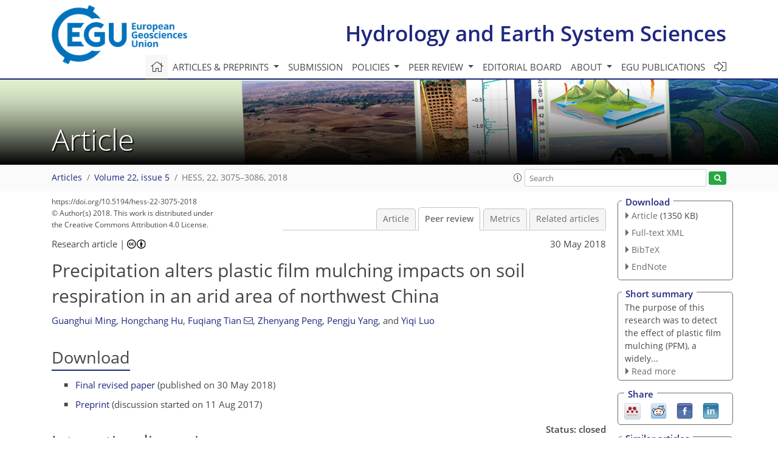

--- FILE ---
content_type: text/html
request_url: https://hess.copernicus.org/articles/22/3075/2018/hess-22-3075-2018-discussion.html
body_size: 27817
content:
<!DOCTYPE html PUBLIC "-//W3C//DTD XHTML 1.0 Transitional//EN" "http://www.w3.org/TR/xhtml1/DTD/xhtml1-transitional.dtd">
<!--[if lt IE 7]>      <html xmlns="https://www.w3.org/1999/xhtml" xml:lang="en" lang="en" class="no-js lt-ie9 lt-ie8 lt-ie7 co-ui"> <![endif]-->
											<!--[if IE 7]>         <html  xmlns="https://www.w3.org/1999/xhtml" xml:lang="en" lang="en" class="no-js lt-ie9 lt-ie8 co-ui"> <![endif]-->
											<!--[if IE 8]>         <html xmlns="https://www.w3.org/1999/xhtml" xml:lang="en" lang="en" class="no-js lt-ie9 co-ui"> <![endif]-->
											<!--[if gt IE 8]><!--> <html xmlns="https://www.w3.org/1999/xhtml" xml:lang="en" lang="en" class="no-js co-ui"> <!--<![endif]--> 
											<!-- remove class no-js if js is available --><head>
                                                <!-- BEGIN_HEAD -->
                                                <meta http-equiv="Content-Type" content="text/html; charset=utf-8" />
                                                <meta charset="utf-8" />
                                                <meta name="viewport" content="width=device-width, initial-scale=1" />
                                                
                                                <meta name="theme-color" content="#000000" />
                                                <meta name="application-name" content="1" />
                                                <meta name="msapplication-TileColor" content="#FFFFFF" />
                                            <link rel="preconnect" crossorigin="" href="https://contentmanager.copernicus.org/" /><link rel="icon" size="16x16" href="https://www.hydrology-and-earth-system-sciences.net/favicon_copernicus_16x16_.ico" type="image/x-icon" /><link rel="icon" size="24x24" href="https://www.hydrology-and-earth-system-sciences.net/favicon_copernicus_24x24_.ico" type="image/x-icon" /><link rel="icon" size="32x32" href="https://www.hydrology-and-earth-system-sciences.net/favicon_copernicus_32x32_.ico" type="image/x-icon" /><link rel="icon" size="48x48" href="https://www.hydrology-and-earth-system-sciences.net/favicon_copernicus_48x48_.ico" type="image/x-icon" /><link rel="icon" size="64x64" href="https://www.hydrology-and-earth-system-sciences.net/favicon_copernicus_64x64_.ico" type="image/x-icon" /><link rel="icon" size="228x228" href="https://www.hydrology-and-earth-system-sciences.net/favicon_copernicus_228x228_.png" type="image/png-icon" /><link rel="icon" size="195x195" href="https://www.hydrology-and-earth-system-sciences.net/favicon_copernicus_195x195_.png" type="image/png-icon" /><link rel="icon" size="196x196" href="https://www.hydrology-and-earth-system-sciences.net/favicon_copernicus_196x196_.png" type="image/png-icon" /><link rel="icon" size="128x128" href="https://www.hydrology-and-earth-system-sciences.net/favicon_copernicus_128x128_.png" type="image/png-icon" /><link rel="icon" size="96x96" href="https://www.hydrology-and-earth-system-sciences.net/favicon_copernicus_96x96_.png" type="image/png-icon" /><link rel="apple-touch-icon-precomposed" size="180x180" href="https://www.hydrology-and-earth-system-sciences.net/favicon_copernicus_180x180_.png" type="image/png-icon" /><link rel="apple-touch-icon-precomposed" size="120x120" href="https://www.hydrology-and-earth-system-sciences.net/favicon_copernicus_120x120_.png" type="image/png-icon" /><link rel="apple-touch-icon-precomposed" size="152x152" href="https://www.hydrology-and-earth-system-sciences.net/favicon_copernicus_152x152_.png" type="image/png-icon" /><link rel="apple-touch-icon-precomposed" size="76x76" href="https://www.hydrology-and-earth-system-sciences.net/favicon_copernicus_76x76_.png" type="image/png-icon" /><link rel="apple-touch-icon-precomposed" size="57x57" href="https://www.hydrology-and-earth-system-sciences.net/favicon_copernicus_57x57_.ico" type="image/png-icon" /><link rel="apple-touch-icon-precomposed" size="144x144" href="https://www.hydrology-and-earth-system-sciences.net/favicon_copernicus_144x144_.png" type="image/png-icon" /><script type="text/javascript" src="https://cdn.copernicus.org/libraries/mustache/2.3.0/mustache.min.js"></script><script type="text/javascript" src="https://cdn.copernicus.org/libraries/jquery/1.11.1/jquery.min.js"></script><script type="text/javascript" src="https://cdn.copernicus.org/js/copernicus.min.js"></script><script type="text/javascript" src="https://cdn.copernicus.org/apps/htmlgenerator/js/htmlgenerator-v2.js"></script><script type="text/javascript" src="https://cdn.copernicus.org/libraries/photoswipe/4.1/photoswipe.min.js"></script><script type="text/javascript" src="https://cdn.copernicus.org/libraries/photoswipe/4.1/photoswipe-ui-default.min.js"></script><link rel="stylesheet" type="text/css" media="all" href="https://cdn.copernicus.org/libraries/dszparallexer/dzsparallaxer.css" /><script type="text/javascript" src="https://cdn.copernicus.org/libraries/dszparallexer/dzsparallaxer.js"></script><link rel="stylesheet" type="text/css" media="all" id="hasBootstrap" href="https://cdn.copernicus.org/libraries/bootstrap/current/css/bootstrap.min.css" /><link rel="stylesheet" type="text/css" media="all" href="https://cdn.copernicus.org/libraries/bootstrap/current/css/bootstrap-media.min.css" /><link rel="stylesheet" type="text/css" media="all" href="https://cdn.copernicus.org/libraries/bootstrap/current/css/bootstrap-grid.min.css" /><link rel="stylesheet" type="text/css" media="all" href="https://cdn.copernicus.org/libraries/bootstrap/current/css/bootstrap-reboot.min.css" /><script type="text/javascript" src="https://cdn.copernicus.org/libraries/bootstrap/current/js/popper.js"></script><script type="text/javascript" src="https://cdn.copernicus.org/libraries/bootstrap/current/js/bootstrap.min.js"></script><link rel="preconnect" crossorigin="" href="https://cdn.copernicus.org/" /><link rel="stylesheet" type="text/css" media="all" href="https://cdn.copernicus.org/libraries/unsemantic/unsemantic.min.css" /><link rel="stylesheet" type="text/css" media="all" href="https://cdn.copernicus.org/libraries/photoswipe/4.1/photoswipe.css" /><link rel="stylesheet" type="text/css" media="all" href="https://cdn.copernicus.org/libraries/photoswipe/4.1/dark-icon-skin/dark-icon-skin.css" /><link rel="stylesheet" type="text/css" media="all" href="https://cdn.copernicus.org/css/copernicus-min.css" /><link rel="stylesheet" type="text/css" media="all" href="https://cdn.copernicus.org/css/fontawesome.css" /><link rel="stylesheet" type="text/css" media="all" href="https://cdn.copernicus.org/fonts/FontAwesome/5.11.2_and_4.7.0/css/all.font.css" /><link rel="stylesheet" type="text/css" media="projection, handheld, screen, tty, tv, print" href="https://www.hydrology-and-earth-system-sciences.net/co_cms_font_open_sans_v_15.css" /><link rel="stylesheet" type="text/css" media="projection, handheld, screen, tty, tv, print" href="https://www.hydrology-and-earth-system-sciences.net/template_one_column_base_2023_202301261343_1676458272.css" /><link rel="stylesheet" type="text/css" media="print" href="https://www.hydrology-and-earth-system-sciences.net/template_one_column_base_print_2023_1674737524.css" /><script src="https://www.hydrology-and-earth-system-sciences.net/co_common.js" type="text/javascript">
</script><script src="https://www.hydrology-and-earth-system-sciences.net/co_auth_check.js" type="text/javascript">
</script><script src="https://www.hydrology-and-earth-system-sciences.net/onload_javascript_actions.js" type="text/javascript">
</script><script src="https://www.hydrology-and-earth-system-sciences.net/template-one-column_2023_1674737530.js" type="text/javascript">
</script><!-- END_HEAD --><meta name="global_projectID" content="13" /><meta name="global_pageID" content="375" /><meta name="global_pageIdentifier" content="home" /><meta name="global_moBaseURL" content="https://meetingorganizer.copernicus.org/" /><meta name="global_projectShortcut" content="HESS" /><meta name="global_projectDomain" content="https://www.hydrology-and-earth-system-sciences.net/" />
<title>HESS - Peer review - Precipitation alters plastic film mulching impacts on soil respiration in an arid area of northwest China</title>
<meta name="data-non-mobile-optimized-message" content="" /><script id="networker">
    window.isSafari = /^((?!chrome|android).)*safari/i.test(navigator.userAgent);

    /**
     *
     */
    function createToastsFunctionality() {
        const toastsWrapper = $('<div>')
                .attr('aria-live', 'polite')
                .attr('aria-atomic', 'true')
                .addClass('toasts-notifications-wrapper');
        $('body').append(toastsWrapper);
    }

    function isOS() {
        return [
                    'iPad Simulator',
                    'iPhone Simulator',
                    'iPod Simulator',
                    'iPad',
                    'iPhone',
                    'iPod'
                ].includes(navigator.platform)
                || (navigator.userAgent.includes("Mac") && "ontouchend" in document)
    }

    /**
     *
     * @param notificationContent
     */
    function addToast(notificationContent) {
        const toast = $('<div>').addClass('toast').attr('role', 'alert').attr('aria-live', 'assertive')
                .attr('aria-atomic', 'true').attr('data-autohide', 'false');
        const toastHeader = $('<div>').addClass('toast-header');
        const toastHeaderTitle = $('<strong>').addClass('mr-auto').html(notificationContent.title);
        const toastHeaderCloseButton = $('<button>').addClass('ml-2').addClass('mb-1').addClass('close').attr('type', 'button')
                .attr('data-dismiss', 'toast');
        const toastHeaderCloseIcon = $('<span>').attr('aria-hidden', 'true').html('&times;');

        let url = '';
        if (notificationContent.hasOwnProperty('url')) {
            url = notificationContent.url;
        } else {
            url = 'https://networker.copernicus.org/my-network';
        }
        const toastBody = $('<div>').addClass('toast-body').html('<a target="_blank" href="' + url + '">' + notificationContent.text + '</a>');
        $(toastHeaderCloseButton).append(toastHeaderCloseIcon);
        $(toastHeader).append(toastHeaderTitle);
        $(toastHeader).append(toastHeaderCloseButton);
        $(toast).append(toastHeader);
        $(toast).append(toastBody);

        $('.toasts-notifications-wrapper').append(toast);

        $('.toast').toast('show');
    }

    function coNetworker_sendUsersLocation(location, userHash, publicLabel, projectID, application) {

        if (templateHasBootstrap()) {
            createToastsFunctionality();
        }

        userHash = userHash || 'null';
        location = location || 'c_content_manager::getProjectTemplateMobileOpt';
        publicLabel = publicLabel || '';

        if (publicLabel === ''){
            publicLabel = location;
        }

        if (userHash !== null && userHash.length > 5) {
            try {
                if(typeof window.ws === 'undefined' || window.ws === null || !window.ws) {
                    window.ws = new WebSocket('wss://websockets.copernicus.org:8080');
                } else {
                    window.ws.close(1000);
                    window.ws = new WebSocket('wss://websockets.copernicus.org:8080');
                }
                const data = {
                    'type': 'status',
                    'action': 'start',
                    'data': {
                        'userIdentifier': userHash,
                        'projectID': projectID,
                        'coApp': application,
                        'location': location,
                        'publicLabel': publicLabel
                    }
                };
                if (window.ws === 1) {
                    window.ws.send(JSON.stringify(data));
                } else {
                    window.ws.onopen = function (msg) {
                        window.ws.send(JSON.stringify(data));
                        dispatchEvent(new CustomEvent('loadCommonNetworker'));
                    };

                    window.ws.onmessage = function (event) {
                        try {
                            const data = JSON.parse(event.data);

                            switch (data.type) {
                                case 'notification':
                                    const pushNotificationData = data.data;
                                    if (pushNotificationData.hasOwnProperty('user') && pushNotificationData.user.length > 5 && pushNotificationData.user === userHash) {
                                        window.showPushNotification(pushNotificationData);
                                    }
                                    break;
                            }
                        } catch (e) {
                            console.log(e);
                        }
                    }
                }
            } catch (e) {
                console.error(e);
            }

        }
    }

    window.showPushNotification = function (notificationContent) {
        showMessage(notificationContent);

        function showMessage(notificationContent){
            if (templateHasBootstrap()) {
                showBootstrapModal(notificationContent);
            }
        }

        function showBootstrapModal(notificationContent) {
            const randomId = getRandomInt(100,999);
            let modal = $('<div>').addClass('modal').attr('id', 'modal-notification' + randomId);
            let modalDialog = $('<div>').addClass('modal-dialog');
            let modalContent = $('<div>').addClass('modal-content');
            let modalBody = $('<div>').addClass('modal-body');
            let message = $('<div>').addClass('modal-push-message').html('<h3 class="mb-3">' + notificationContent.title + '</h3><p>' + notificationContent.text + '</p>');
            let buttonsWrapper = $('<div>').addClass('row');
            let buttonsWrapperCol = $('<div>').addClass('col-12').addClass('text-right');
            let buttonCancel = $('<button>').addClass('btn').addClass('btn-danger').addClass('mr-2').html('Cancel')
            let buttonSuccess = $('<button>').addClass('btn').addClass('btn-success').html('OK')

            $(buttonsWrapper).append(buttonsWrapperCol);
            $(buttonsWrapperCol).append(buttonCancel);
            $(buttonsWrapperCol).append(buttonSuccess);
            $(modalBody).append(message).append(buttonsWrapper);
            $(modalContent).append(modalBody);
            $(modalDialog).append(modalContent);
            $(modal).append(modalDialog);

            $(buttonCancel).on('click', (event) => {
                event.preventDefault();
                event.stopPropagation();
                event.stopImmediatePropagation();
                $(modal).modal('hide');
            });

            $(buttonSuccess).on('click', (event) => {
                event.preventDefault();
                event.stopPropagation();
                event.stopImmediatePropagation();
                $(modal).modal('hide');
                handleOnclickNotification(notificationContent);
            });
            $(modal).modal('show');

            setTimeout(() => {
                dispatchEvent(new CustomEvent('modalLoaded', {'detail': 'modal-notification' + randomId}));
            }, 1000);
        }

        window.addEventListener('modalLoaded', function (event) {
            setTimeout(() => {
                $('#' + event.detail).modal('hide');
            }, 9000);
        });

        function handleOnclickNotification(notificationContent) {
            if (notificationContent.hasOwnProperty('withConnect') && notificationContent.withConnect.length > 0) {
                acceptContactRequest(notificationContent);
            }

            if (notificationContent.hasOwnProperty('url')) {
                if (window.isSafari && isOS()) {
                    window.location.href = notificationContent.url;
                } else {
                    window.open(notificationContent.url, '_blank').focus();
                }
            } else {
                if (window.isSafari && isOS()) {
                    window.open('https://networker.copernicus.org/my-network', '_blank');
                } else {
                    window.open('https://networker.copernicus.org/my-network', '_blank').focus();
                }
            }
        }

        /**
         *
         * @param notificationContent
         */
        function acceptContactRequest(notificationContent) {
            const formData = new FormData();
            formData.append('r', notificationContent.userFrom);
            formData.append('a', 'a');

            $.ajax({
                url: 'https://networker.copernicus.org/handle-request-job',
                type: 'POST',
                data: formData,
                processData: false,
                contentType: false,
                xhrFields: {
                    withCredentials: true
                },
                beforeSend: function () {
                    $('.splash').fadeIn();
                    $('.lightbox').fadeIn();
                }
            })
                    .done(function (dataResponse) {
                        const data = JSON.parse(dataResponse);
                        let text = 'Please consider joining the text chat now.';
                        window.sendPushNotification({
                            title: window.userDataCommonNetworker.name + ' aims to chat with you.',
                            text: text,
                            user: data.message.userIdentifier,
                            url: notificationContent.url
                        });
                        $('.splash').fadeOut();
                        $('.lightbox').fadeOut();
                    })
                    .fail(function (error) {
                        $('.splash').fadeOut();
                        $('.lightbox').fadeOut();
                    });
        }
    }


    function templateHasBootstrap() {
        const bootstrap = document.getElementById('hasBootstrap');
        return bootstrap !== null && typeof bootstrap !== 'undefined';
    }

        coNetworker_sendUsersLocation();
    dispatchEvent(new CustomEvent('loadCommonNetworker'));

    function getRandomInt(min, max) {
        min = Math.ceil(min);
        max = Math.floor(max);
        return Math.floor(Math.random() * (max - min + 1)) + min;
    }
</script>

		<link rel="stylesheet" type="text/css" href="https://cdn.copernicus.org/libraries/photoswipe/4.1/dark-icon-skin/dark-icon-skin.css">
    <base href="/">

<link rel="stylesheet" type="text/css" href="https://cdn.copernicus.org/libraries/unsemantic/unsemantic.min.css">
<link rel="stylesheet" type="text/css" href="https://cdn.copernicus.org/libraries/jquery/1.11.1/ui/jquery-ui.min.css">
<link rel="stylesheet" type="text/css" href="https://cdn.copernicus.org/libraries/jquery/1.11.1/ui/jquery-ui-slider-pips.css">
<link rel="stylesheet" type="text/css" href="https://cdn.copernicus.org/libraries/photoswipe/4.1/photoswipe.css">
<link rel="stylesheet" type="text/css" href="https://cdn.copernicus.org/apps/htmlgenerator/css/htmlgenerator.css?v=1">
<meta name="citation_fulltext_world_readable" content="">
<meta name="citation_publisher" content="Copernicus GmbH"/>
<meta name="citation_title" content="Precipitation alters plastic film mulching impacts on soil respiration in an arid area of northwest China"/>
<meta name="citation_abstract" content="&lt;p&gt;&lt;strong class=&quot;journal-contentHeaderColor&quot;&gt;Abstract.&lt;/strong&gt; Plastic film mulching (PFM) has widely been used around the world to save water and improve crop yield. However, the effect of PFM on soil respiration (&lt;i&gt;R&lt;/i&gt;&lt;sub&gt;s&lt;/sub&gt;) remains unclear and could be further confounded by irrigation and precipitation. To address these topics, controlled experiments were conducted in mulched and non-mulched fields under drip irrigation from 2014 to 2016 in an arid area of the Xinjiang Uygur Autonomous Region, northwest China. The spatio-temporal pattern of soil surface CO&lt;sub&gt;2&lt;/sub&gt; flux as an index of soil respiration under drip irrigation with PFM was investigated, and the confounded effects of PFM and irrigation/precipitation on soil respiration were explored. The main findings were as follows. (1) Furrows, planting holes, and plastic mulch are three important pathways of soil CO&lt;sub&gt;2&lt;/sub&gt; emissions in mulched fields, of which the planting hole efflux outweighs that from the furrow, with the largest values of 8.0 and 6.6 µmol m&lt;sup&gt;−2&lt;/sup&gt; s&lt;sup&gt;−1&lt;/sup&gt;, respectively, and the plastic mulch itself can emit up to 3.6 µmol m&lt;sup&gt;−2&lt;/sup&gt; s&lt;sup&gt;−1&lt;/sup&gt; of CO&lt;sub&gt;2&lt;/sub&gt;. (2) The frequent application of water (i.e. through irrigation and precipitation) elevates soil moisture and soil respiration and enhances their variation. The resultant higher variation of soil moisture further alleviates the sensitivity of soil respiration to soil temperature, leading to a weak correlation and lower &lt;i&gt;Q&lt;/i&gt;&lt;sub&gt;10&lt;/sub&gt; values. (3) Soil CO&lt;sub&gt;2&lt;/sub&gt; effluxes from furrows and ridges in mulched fields outweigh the corresponding values in non-mulched fields in arid areas. However, this outweighing relation attenuates with increasing precipitation. Furthermore, by combining our results with those from the literature, we show that the difference in soil CO&lt;sub&gt;2&lt;/sub&gt; effluxes between non-mulched and mulched fields presents a linear relation with the amount of precipitation, which results in negative values in arid areas and positive values in humid areas. Therefore, whether PFM increases soil respiration or not depends on the amount of precipitation during the crop-growing season.&lt;/p&gt;"/>
    <meta name="citation_publication_date" content="2018/05/30"/>
    <meta name="citation_online_date" content="2018/05/30"/>
<meta name="citation_journal_title" content="Hydrology and Earth System Sciences"/>
    <meta name="citation_volume" content="22"/>
    <meta name="citation_issue" content="5"/>
    <meta name="citation_issn" content="1027-5606"/>
<meta name="citation_doi" content="https://doi.org/10.5194/hess-22-3075-2018"/>
<meta name="citation_firstpage" content="3075"/>
<meta name="citation_lastpage" content="3086"/>
    <meta name="citation_author" content="Ming, Guanghui"/>
        <meta name="citation_author_institution" content="Department of Hydraulic Engineering, State Key Laboratory of Hydroscience and Engineering,  Tsinghua University, Beijing 100084, China"/>
    <meta name="citation_author" content="Hu, Hongchang"/>
        <meta name="citation_author_institution" content="Department of Hydraulic Engineering, State Key Laboratory of Hydroscience and Engineering,  Tsinghua University, Beijing 100084, China"/>
    <meta name="citation_author" content="Tian, Fuqiang"/>
        <meta name="citation_author_institution" content="Department of Hydraulic Engineering, State Key Laboratory of Hydroscience and Engineering,  Tsinghua University, Beijing 100084, China"/>
        <meta name="citation_author_orcid" content="0000-0001-9406-7369">
        <meta name="citation_author_email" content="tianfq@mail.tsinghua.edu.cn">
    <meta name="citation_author" content="Peng, Zhenyang"/>
        <meta name="citation_author_institution" content="Department of Hydraulic Engineering, State Key Laboratory of Hydroscience and Engineering,  Tsinghua University, Beijing 100084, China"/>
    <meta name="citation_author" content="Yang, Pengju"/>
        <meta name="citation_author_institution" content="Department of Hydraulic Engineering, State Key Laboratory of Hydroscience and Engineering,  Tsinghua University, Beijing 100084, China"/>
    <meta name="citation_author" content="Luo, Yiqi"/>
        <meta name="citation_author_institution" content="Department of Earth System Science, Tsinghua University, Beijing 100084, China"/>
        <meta name="citation_author_institution" content="College of Engineering, Forestry, and Natural Sciences, Northern Arizona University, Flagstaff, Arizona, USA"/>

    <meta name="citation_reference" content="Adhikari, R., Bristow, K. L., Casey, P. S., Freischmidt, G., Hornbuckle, J. W., and Adhikari, B.: Preformed and sprayable polymeric mulch film to improve agricultural water use efficiency, Agric. Water Manage., 169, 1–13, https://doi.org/10.1016/j.agwat.2016.02.006, 2016.">
    <meta name="citation_reference" content="Baker, J. M., Ochsner, T. E., Venterea, R. T., and Griffis, T. J.: Tillage and soil carbon sequestration – What do we really know?, Agric. Ecosyst. Environ., 118, 1–5, 2007.">
    <meta name="citation_reference" content="Berger, S., Kim, Y., Kettering, J., and Gebauer, G.: Plastic mulching in agriculture – Friend or foe of N2O emissions?, Agric. Ecosyst. Environ., 167, 43–51, https://doi.org/10.1016/j.agee.2013.01.010, 2013.">
    <meta name="citation_reference" content="Bonan, G.: Ecological climatology, Cambridge University Press, Cambridge, 352–359, 2008.">
    <meta name="citation_reference" content="Bond-Lamberty, B. and Thomson, A.: A global database of soil respiration data, Biogeosciences, 7, 1915–1926, https://doi.org/10.5194/bg-7-1915-2010, 2010.">
    <meta name="citation_reference" content="Buyanovsky, G. A., Kucera, C. L., and Wagner, G. H.: Comparative Analyses of Carbon Dynamics in Native and Cultivated Ecosystems, Ecology, 68, 2023–2031, https://doi.org/10.2307/1939893, 1987.">
    <meta name="citation_reference" content="Cox, P. M., Betts, R. A., Jones, C. D., Spall, S. A., and Totterdell, I. J.: Acceleration of global warming due to carbon-cycle feedbacks in a coupled climate model, Nature, 408, 184–187, 2000.">
    <meta name="citation_reference" content="Davidson, E. A., Belk, E., and Boone, R. D.: Soil water content and temperature as independent or confounded factors controlling soil respiration in a temperate mixed hardwood forest, Global Change Biol., 4, 217–227, https://doi.org/10.1046/j.1365-2486.1998.00128.x, 1998.">
    <meta name="citation_reference" content="Davidson, E. A., Verchot, L. V., Catt, X., Nio, J. H., Ackerman, I. L., and Carvalho, J. E. M.: Effects of Soil Water Content on Soil Respiration in Forests and Cattle Pastures of Eastern Amazonia, Biogeochemistry, 48, 53–69, 2000.">
    <meta name="citation_reference" content="Davidson, E. A., Janssens, I. A., and Luo, Y.: On the variability of respiration in terrestrial ecosystems: moving beyond Q10, Global Change Biol., 12, 154–164, https://doi.org/10.1111/j.1365-2486.2005.01065.x, 2006.">
    <meta name="citation_reference" content="Guo, S., Qi, Y., Peng, Q., Dong, Y., He, Y., Yan, Z., and Wang, L.: Influences of drip and flood irrigation on soil carbon dioxide emission and soil carbon sequestration of maize cropland in the North China Plain, J. Arid Land, 9, 222–233, https://doi.org/10.1007/s40333-017-0011-9, 2017.">
    <meta name="citation_reference" content="Lal, R.: Soil Carbon Sequestration Impacts on Global Climate Change and Food Security, Science, 304, 1623–1627, https://doi.org/10.1126/science.1097396, 2004.">
    <meta name="citation_reference" content="Lei, L.: Study of effect of plastic film mulching on CO2 and CH4 emissions from a vegetable field, Master of Environmental Engineering, Southwest University, Chongqing, China, 59 pp., 2016.">
    <meta name="citation_reference" content="Li, N., Tian, F., Hu, H., Lu, H., and Ming, G.: Effects of Plastic Mulch on Soil Heat Flux and Energy Balance in a Cotton Field in Northwest China, Atmosphere, 7, 1–16, 2016.">
    <meta name="citation_reference" content="Li, Z.-G., Zhang, R.-H., Wang, X.-J., Wang, J.-P., Zhang, C.-P., and Tian, C.-Y.: Carbon Dioxide Fluxes and Concentrations in a Cotton Field in Northwestern China: Effects of Plastic Mulching and Drip Irrigation, Pedosphere, 21, 178–185, https://doi.org/10.1016/s1002-0160(11)60116-1, 2011.">
    <meta name="citation_reference" content="Linn, D. M. and Doran, J. W.: Effect of Water-Filled Pore Space on Carbon Dioxide and Nitrous Oxide Production in Tilled and Nontilled Soils1, Soil Sci. Soc. Am. J., 48, 1267–1272, https://doi.org/10.2136/sssaj1984.03615995004800060013x, 1984.">
    <meta name="citation_reference" content="Liu, L., Wang, X., Lajeunesse, M. J., Miao, G., Piao, S., Wan, S., Wu, Y., Wang, Z., Yang, S., Li, P., and Deng, M.: A cross-biome synthesis of soil respiration and its determinants under simulated precipitation changes, Global Change Biol., 22, 1394–1405, https://doi.org/10.1111/gcb.13156, 2016.">
    <meta name="citation_reference" content="Liu, Q., Chen, Y., Li, W., Liu, Y., Han, J., Wen, X., and Liao, Y.: Plastic-film mulching and urea types affect soil CO2 emissions and grain yield in spring maize on the Loess Plateau, China, Sci. Rep., 6, 28150, https://doi.org/10.1038/srep28150, 2016.">
    <meta name="citation_reference" content="Liu, X., Wan, S., Su, B., Hui, D., and Luo, Y.: Response of soil CO2 efflux to water manipulation in a tallgrass prairie ecosystem, Plant Soil, 240, 213–223, https://doi.org/10.1023/a:1015744126533, 2002.">
    <meta name="citation_reference" content="Luo, Y. and Zhou, X. (Eds.): Soil respiration and the environment, Elsevier, New York, 35–40, 2006.">
    <meta name="citation_reference" content="Luo, Y., Wan, S., Hui, D., and Wallace, L. L.: Acclimatization of soil respiration to warming in a tall grass prairie, Nature, 413, 622–625, 2001.">
    <meta name="citation_reference" content="Mielnick, P. C. and Dugas, W. A.: Soil CO2 flux in a tallgrass prairie, Soil Biol. Biochem., 32, 221–228, https://doi.org/10.1016/S0038-0717(99)00150-9, 2000.">
    <meta name="citation_reference" content="Nishimura, S., Komada, M., Takebe, M., Yonemura, S., and Kato, N.: Nitrous oxide evolved from soil covered with plastic mulch film in horticultural field, Biol. Fertil. Soils, 48, 787–795, https://doi.org/10.1007/s00374-012-0672-7, 2012.">
    <meta name="citation_reference" content="Okuda, H., Noda, K., Sawamoto, T., Tsuruta, H., Hirabayashi, T., Yonemoto, J. Y., and Yagi, K.: Emission of N2O and CO2 and Uptake of CH4 in Soil from a Satsuma Mandarin Orchard under Mulching Cultivation in Central Japan, J. Jpn. Soc. Hort. Sci., 76, 279–287, https://doi.org/10.2503/jjshs.76.279, 2007.">
    <meta name="citation_reference" content="Qian-Bing, Z., Ling, Y., Jin, W., Hong-Hai, L., Ya-Li, Z., and Wang-Feng, Z.: Effects of Different Irrigation Methods and Fertilization Measures – on Soil Respiration and Its Component Contrib, Sci. Agricult. Sin., 45, 2420–2430, 2012.">
    <meta name="citation_reference" content="Raich, J. W. and Schlesinger, W. H.: The global carbon dioxide flux in soil respiration and its relationship to vegetation and climate, Tellus B, 44, 81–99, https://doi.org/10.1034/j.1600-0889.1992.t01-1-00001.x, 1992.">
    <meta name="citation_reference" content="Raich, J. W. and Tufekciogul, A.: Vegetation and soil respiration: Correlations and controls, Biogeochemistry, 48, 71–90, https://doi.org/10.1023/a:1006112000616, 2000.">
    <meta name="citation_reference" content="Reichstein, M. and Beer, C.: Soil respiration across scales: The importance of a model–data integration framework for data interpretation, J. Plant Nutr. Soil Sci., 171, 344–354, https://doi.org/10.1002/jpln.200700075, 2008.">
    <meta name="citation_reference" content="van't Hoff, J.: Lectures on Theoretical and Physical Chemistry. Part 1. Chemical Dynamics, Edward Arnold, London, 224–226, 1898.">
    <meta name="citation_reference" content="Wang, J., Fenghua, Z., and Zhu, O.: Effects of irrigation quantity on soil respiration in wheat field in filling stage, Agricult. Boreali-Sim., 25, 186–189, 2010.">
    <meta name="citation_reference" content="Wang, J., Lv, S., Zhang, M., Chen, G., Zhu, T., Zhang, S., Teng, Y., Christie, P., and Luo, Y.: Effects of plastic film residues on occurrence of phthalates and microbial activity in soils, Chemosphere, 151, 171–177, https://doi.org/10.1016/j.chemosphere.2016.02.076, 2016.">
    <meta name="citation_reference" content="Wang, Y. P., Li, X. G., Fu, T., Wang, L., Turner, N. C., Siddique, K. H. M., and Li, F.-M.: Multi-site assessment of the effects of plastic-film mulch on the soil organic carbon balance in semiarid areas of China, Agric. For. Meteorol., 228–229, 42–51, 2016.">
    <meta name="citation_reference" content="Wichern, F., Luedeling, E., Müller, T., Joergensen, R. G., and Buerkert, A.: Field measurements of the CO2 evolution rate under different crops during an irrigation cycle in a mountain oasis of Oman, Appl. Soil Ecol., 25, 85–91, 2004.">
    <meta name="citation_reference" content="Xiang, G., Weiping, H., Fengxue, G., and Rui, G.: The impact of rainfall on soil respiration in a rain-fed maize cropland, Acta Ecol. Sin., 32, 7883–7893, 2012.">
    <meta name="citation_reference" content="Xiang, G., Gong, D., and Fengxue, G.: Inhibiting soil respiration and improving yield of spring maize in fields with plastic film mulching, T. Chinese Soc. Agr. Eng., 30, 62–70, 2014.">
    <meta name="citation_reference" content="Xu, L. and Baldocchi, D. D.: Seasonal variation in carbon dioxide exchange over a Mediterranean annual grassland in California, Agric. For. Meteorol., 123, 79–96, https://doi.org/10.1016/j.agrformet.2003.10.004, 2004.">
    <meta name="citation_reference" content="Xu, L., Baldocchi, D. D., and Tang, J.: How soil moisture, rain pulses, and growth alter the response of ecosystem respiration to temperature, Global Biogeochem. Cy., 18, 1–10, https://doi.org/10.1029/2004gb002281, 2004.">
    <meta name="citation_reference" content="Yan, M., Zhou, G., and Zhang, X.: Effects of irrigation on the soil CO2 efflux from different poplar clone plantations in arid northwest China, Plant Soil, 375, 89–97, https://doi.org/10.1007/s11104-013-1944-1, 2014.">
    <meta name="citation_reference" content="Yinkun, L., Minpeng, C., Xu, X., and Xurong, M.: Dynamics of soil respiration and carbon balance of summer-maize field under different nitrogen addition, Ecol. Environ. Sci., 22, 18–24, 2013.">
    <meta name="citation_reference" content="Yu, Y., Zhao, C., Stahr, K., Zhao, X., Jia, H., and de Varennes, A.: Plastic mulching increased soil CO2 concentration and emissions from an oasis cotton field in Central Asia, Soil Use Manage., 32, 230–239, https://doi.org/10.1111/sum.12266, 2016.">
    <meta name="citation_reference" content="Zhang, F., Zhang, W., Qi, J., and Li, F.-M.: A regional evaluation of plastic film mulching for improving crop yields on the Loess Plateau of China, Agric. For. Meteorol., 248, 458–468, https://doi.org/10.1016/j.agrformet.2017.10.030, 2018.">
    <meta name="citation_reference" content="Zhang, Z., Tian, F., Zhong, R., and Hu, H.: Spatial and Temporal pattern of soil temperature in cotton field under mulched drip irrigation conditions in Xinjiang, T. CSAE, 27, 44–51, 2011.">
    <meta name="citation_reference" content="Zhang, Z., Hu, H., Tian, F., Yao, X., and Sivapalan, M.: Groundwater dynamics under water-saving irrigation and implications for sustainable water management in an oasis: Tarim River basin of western China, Hydrol. Earth Syst. Sci., 18, 3951–3967, https://doi.org/10.5194/hess-18-3951-2014, 2014.">
        <meta name="citation_funding_source"
              content="citation_funder=Ministry of Science and Technology of the People's Republic of China;citation_funder_id=501100002855;citation_grant_number=2016YFC0402701, 2016YFA0601603">
    <meta name="citation_pdf_url" content="https://hess.copernicus.org/articles/22/3075/2018/hess-22-3075-2018.pdf"/>
<meta name="citation_xml_url" content="https://hess.copernicus.org/articles/22/3075/2018/hess-22-3075-2018.xml"/>
    <meta name="fulltext_pdf" content="https://hess.copernicus.org/articles/22/3075/2018/hess-22-3075-2018.pdf"/>
<meta name="citation_language" content="English"/>
<meta name="libraryUrl" content="https://hess.copernicus.org/articles/"/>



        <meta property="og:image" content="https://hess.copernicus.org/articles/22/3075/2018/hess-22-3075-2018-avatar-web.png"/>
        <meta property="og:title" content="Precipitation alters plastic film mulching impacts on soil respiration in an arid area of northwest China">
        <meta property="og:description" content="Abstract. Plastic film mulching (PFM) has widely been used around the world to save water and improve crop yield. However, the effect of PFM on soil respiration (Rs) remains unclear and could be further confounded by irrigation and precipitation. To address these topics, controlled experiments were conducted in mulched and non-mulched fields under drip irrigation from 2014 to 2016 in an arid area of the Xinjiang Uygur Autonomous Region, northwest China. The spatio-temporal pattern of soil surface CO2 flux as an index of soil respiration under drip irrigation with PFM was investigated, and the confounded effects of PFM and irrigation/precipitation on soil respiration were explored. The main findings were as follows. (1) Furrows, planting holes, and plastic mulch are three important pathways of soil CO2 emissions in mulched fields, of which the planting hole efflux outweighs that from the furrow, with the largest values of 8.0 and 6.6 µmol m−2 s−1, respectively, and the plastic mulch itself can emit up to 3.6 µmol m−2 s−1 of CO2. (2) The frequent application of water (i.e. through irrigation and precipitation) elevates soil moisture and soil respiration and enhances their variation. The resultant higher variation of soil moisture further alleviates the sensitivity of soil respiration to soil temperature, leading to a weak correlation and lower Q10 values. (3) Soil CO2 effluxes from furrows and ridges in mulched fields outweigh the corresponding values in non-mulched fields in arid areas. However, this outweighing relation attenuates with increasing precipitation. Furthermore, by combining our results with those from the literature, we show that the difference in soil CO2 effluxes between non-mulched and mulched fields presents a linear relation with the amount of precipitation, which results in negative values in arid areas and positive values in humid areas. Therefore, whether PFM increases soil respiration or not depends on the amount of precipitation during the crop-growing season.">
        <meta property="og:url" content="https://hess.copernicus.org/articles/22/3075/2018/">

        <meta property="twitter:image" content="https://hess.copernicus.org/articles/22/3075/2018/hess-22-3075-2018-avatar-web.png"/>
        <meta name="twitter:card" content="summary_large_image">
        <meta name="twitter:title" content="Precipitation alters plastic film mulching impacts on soil respiration in an arid area of northwest China">
        <meta name="twitter:description" content="Abstract. Plastic film mulching (PFM) has widely been used around the world to save water and improve crop yield. However, the effect of PFM on soil respiration (Rs) remains unclear and could be further confounded by irrigation and precipitation. To address these topics, controlled experiments were conducted in mulched and non-mulched fields under drip irrigation from 2014 to 2016 in an arid area of the Xinjiang Uygur Autonomous Region, northwest China. The spatio-temporal pattern of soil surface CO2 flux as an index of soil respiration under drip irrigation with PFM was investigated, and the confounded effects of PFM and irrigation/precipitation on soil respiration were explored. The main findings were as follows. (1) Furrows, planting holes, and plastic mulch are three important pathways of soil CO2 emissions in mulched fields, of which the planting hole efflux outweighs that from the furrow, with the largest values of 8.0 and 6.6 µmol m−2 s−1, respectively, and the plastic mulch itself can emit up to 3.6 µmol m−2 s−1 of CO2. (2) The frequent application of water (i.e. through irrigation and precipitation) elevates soil moisture and soil respiration and enhances their variation. The resultant higher variation of soil moisture further alleviates the sensitivity of soil respiration to soil temperature, leading to a weak correlation and lower Q10 values. (3) Soil CO2 effluxes from furrows and ridges in mulched fields outweigh the corresponding values in non-mulched fields in arid areas. However, this outweighing relation attenuates with increasing precipitation. Furthermore, by combining our results with those from the literature, we show that the difference in soil CO2 effluxes between non-mulched and mulched fields presents a linear relation with the amount of precipitation, which results in negative values in arid areas and positive values in humid areas. Therefore, whether PFM increases soil respiration or not depends on the amount of precipitation during the crop-growing season.">





<link rel="icon" href="https://www.hydrology-and-earth-system-sciences.net/favicon.ico" type="image/x-icon"/>






    <script type="text/javascript" src="https://cdn.copernicus.org/libraries/jquery/1.11.1/ui/jquery-ui.min.js"></script>
<script type="text/javascript" src="https://cdn.copernicus.org/libraries/jquery/1.11.1/ui/jquery-ui-slider-pips.js"></script>
<script type="text/javascript" src="https://cdn.copernicus.org/libraries/jquery/1.11.1/ui/template_jquery-ui-touch.min.js"></script>
<script type="text/javascript" src="https://cdn.copernicus.org/js/respond.js"></script>
<script type="text/javascript" src="https://cdn.copernicus.org/libraries/highstock/2.0.4/highstock.js"></script>
<script type="text/javascript" src="https://cdn.copernicus.org/apps/htmlgenerator/js/CoPublisher.js"></script>
<script type="text/x-mathjax-config">
MathJax.Hub.Config({
"HTML-CSS": { fonts: ["TeX"] ,linebreaks: { automatic: true, width: "90% container" } }
});
</script>
<script type="text/javascript" async  src="https://cdnjs.cloudflare.com/ajax/libs/mathjax/2.7.5/MathJax.js?config=MML_HTMLorMML-full"></script>

<script type="text/javascript" src="https://cdn.copernicus.org/libraries/photoswipe/4.1/photoswipe-ui-default.min.js"></script>
<script type="text/javascript" src="https://cdn.copernicus.org/libraries/photoswipe/4.1/photoswipe.min.js"></script>


		<script type="text/javascript">
			/* <![CDATA[ */
			 
			/* ]]> */
		</script>

		<style type="text/css">
			.top_menu { margin-right: 0!important; }
			
		</style>
	</head><body><header id="printheader" class="d-none d-print-block container">

    <img src="https://www.hydrology-and-earth-system-sciences.net/graphic_egu_claim_logo_blue.png" alt="" style="width: 508px; height: 223px;" />

</header>

<header class="d-print-none mb-n3 version-2023">

    <div class="container">

        <div class="row no-gutters mr-0 ml-0 align-items-center header-wrapper mb-lg-3">

            <div class="col-auto pr-3">

                <div class="layout__moodboard-logo-year-container">

                    <a class="layout__moodboard-logo-link" target="_blank" href="http://www.egu.eu">

                    <div class="layout__moodboard-logo">

                        <img src="https://www.hydrology-and-earth-system-sciences.net/graphic_egu_claim_logo_blue.png" alt="" style="width: 508px; height: 223px;" />

                    </div>

                    </a>

                </div>

            </div>

            <div class="d-none d-lg-block col text-md-right layout__title-desktop">

                <div class="layout__m-location-and-time">

                    <a class="moodboard-title-link" href="https://www.hydrology-and-earth-system-sciences.net/">

                    Hydrology and Earth System Sciences

                    </a>

                </div>

            </div>

            <div class="d-none d-md-block d-lg-none col text-md-right layout__title-tablet">

                <div class="layout__m-location-and-time">

                    <a class="moodboard-title-link" href="https://www.hydrology-and-earth-system-sciences.net/">

                    Hydrology and Earth System Sciences

                    </a>

                </div>

            </div>

            <div class="col layout__m-location-and-time-mobile d-md-none text-center layout__title-mobile">

                <a class="moodboard-title-link" href="https://www.hydrology-and-earth-system-sciences.net/">

                HESS

                </a>

            </div>

            <!-- End Logo -->

            <div class="col-auto text-right">

                <button class="navbar-toggler light mx-auto mr-sm-0" type="button" data-toggle="collapse" data-target="#navbar_menu" aria-controls="navbar_menu" aria-expanded="false" aria-label="Toggle navigation">

                    <span class="navbar-toggler-icon light"></span>

                </button>

            </div>

            <!-- Topbar -->

            <div class="topbar d-print-none">

                <!-- <iframe
				frameborder="0"
				id="co_auth_check_authiframecontainer"
				style="width: 179px; height: 57px; margin: 0; margin-bottom: 5px; margin-left: 10px; margin-top: -15px; padding: 0; border: none; overflow: hidden; background-color: transparent; display: none;"
				src=""></iframe> -->

            </div>

            <!-- End Topbar -->

        </div>

    </div>

    <div class="banner-navigation-breadcrumbs-wrapper">

        <div id="navigation">

            <nav class="container navbar navbar-expand-lg navbar-light"><!-- Logo -->

                <div class="collapse navbar-collapse CMSCONTAINER" id="navbar_menu">

                <div id="cmsbox_125373" class="cmsbox navbar-collapse"><button style="display: none;" class="navbar-toggler navigation-extended-toggle-button" type="button" data-toggle="collapse" data-target="#navbar_menu" aria-controls="navbarSupportedContent" aria-expanded="false" aria-label="Toggle navigation">
    <span class="navbar-toggler-icon"></span>
</button>
<div class="navbar-collapse CMSCONTAINER collapse show" id="navbarSupportedContent">
            <ul class="navbar-nav mr-auto no-styling">
                    <li class="nav-item  ">
                        <a target="_parent" class="nav-link active "  href="https://www.hydrology-and-earth-system-sciences.net/home.html"><i class='fal fa-home fa-lg' title='Home'></i></a>
                </li>
                    <li class="nav-item  megamenu ">
                        <a target="_self" class="nav-link dropdown-toggle  "  href="#" id="navbarDropdown10810" role="button" data-toggle="dropdown" aria-haspopup="true" aria-expanded="false">Articles & preprints
                            <span class="caret"></span></a>
                        <div class="dropdown-menu  level-1 " aria-labelledby="navbarDropdown10810">
                            <div class="container">
                                <div class="row">
                                <div class="col-md-12 col-lg-4 col-sm-12">
                                            <div class="dropdown-header">Browse</div>
                                        <div class="dropdown-item level-2  " style="list-style: none">
                                            <a   target="_parent" class="" href="https://hess.copernicus.org/">Browse papers</a>
                                    </div>
                                            <div class="dropdown-header">Highlights</div>
                                        <div class="dropdown-item level-2  " style="list-style: none">
                                            <a   target="_parent" class="" href="https://hess.copernicus.org/editors_choice.html">Editor's choice</a>
                                    </div>
                                            <div class="dropdown-header">Regular articles</div>
                                        <div class="dropdown-item level-2  " style="list-style: none">
                                            <a   target="_parent" class="" href="https://hess.copernicus.org/research_article.html">Research articles</a>
                                    </div>
                                        <div class="dropdown-item level-2  " style="list-style: none">
                                            <a   target="_parent" class="" href="https://hess.copernicus.org/review_article.html">Review articles</a>
                                    </div>
                                        <div class="dropdown-item level-2  " style="list-style: none">
                                            <a   target="_parent" class="" href="https://hess.copernicus.org/technical_note.html">Technical notes</a>
                                    </div>
                                        <div class="dropdown-item level-2  " style="list-style: none">
                                            <a   target="_parent" class="" href="https://hess.copernicus.org/opinion_article.html">Opinion articles</a>
                                    </div>
                                        <div class="dropdown-item level-2  " style="list-style: none">
                                            <a   target="_parent" class="" href="https://hess.copernicus.org/education_and_communication.html">Education and communication</a>
                                    </div>
                                            </div>
                                            <div class="col-md-12 col-lg-4 col-sm-12">
                                            <div class="dropdown-header">Special issues</div>
                                        <div class="dropdown-item level-2  " style="list-style: none">
                                            <a   target="_parent" class="" href="https://hess.copernicus.org/special_issues.html">Published SIs</a>
                                    </div>
                                        <div class="dropdown-item level-2  " style="list-style: none">
                                            <a   target="_parent" class="" href="https://www.hydrology-and-earth-system-sciences.net/articles_and_preprints/scheduled_sis.html">Scheduled SIs</a>
                                    </div>
                                            <div class="dropdown-header">EGU Compilations</div>
                                        <div class="dropdown-item level-2  " style="list-style: none">
                                            <a   target="_blank" class="" href="https://encyclopedia-of-geosciences.net/">Encyclopedia of Geosciences</a>
                                    </div>
                                        <div class="dropdown-item level-2  " style="list-style: none">
                                            <a   target="_blank" class="" href="https://egusphere.net/">EGUsphere</a>
                                    </div>
                                            </div>
                                            <div class="col-md-12 col-lg-4 col-sm-12">
                                            <div class="dropdown-header">Alerts</div>
                                        <div class="dropdown-item level-2  " style="list-style: none">
                                            <a   target="_parent" class="" href="https://www.hydrology-and-earth-system-sciences.net/articles_and_preprints/subscribe_to_alerts.html">Subscribe to alerts</a>
                                    </div>
                                </div>
                                </div>
                            </div>
                        </div>
                </li>
                    <li class="nav-item  ">
                        <a target="_parent" class="nav-link  "  href="https://www.hydrology-and-earth-system-sciences.net/submission.html">Submission</a>
                </li>
                    <li class="nav-item  dropdown ">
                        <a target="_self" class="nav-link dropdown-toggle  "  href="#" id="navbarDropdown10814" role="button" data-toggle="dropdown" aria-haspopup="true" aria-expanded="false">Policies
                            <span class="caret"></span></a>
                        <div class="dropdown-menu  level-1 " aria-labelledby="navbarDropdown10814">
                            <div >
                                <div >
                                <div class="col-md-12 col-lg-12 col-sm-12">
                                        <div class="dropdown-item level-2  " style="list-style: none">
                                            <a   target="_parent" class="" href="https://www.hydrology-and-earth-system-sciences.net/policies/licence_and_copyright.html">Licence & copyright</a>
                                    </div>
                                        <div class="dropdown-item level-2  " style="list-style: none">
                                            <a   target="_parent" class="" href="https://www.hydrology-and-earth-system-sciences.net/policies/general_terms.html">General terms</a>
                                    </div>
                                        <div class="dropdown-item level-2  " style="list-style: none">
                                            <a   target="_parent" class="" href="https://www.hydrology-and-earth-system-sciences.net/policies/publication_policy.html">Publication policy</a>
                                    </div>
                                        <div class="dropdown-item level-2  " style="list-style: none">
                                            <a   target="_parent" class="" href="https://www.hydrology-and-earth-system-sciences.net/policies/ai_policy.html">AI policy</a>
                                    </div>
                                        <div class="dropdown-item level-2  " style="list-style: none">
                                            <a   target="_parent" class="" href="https://www.hydrology-and-earth-system-sciences.net/policies/data_policy.html">Data policy</a>
                                    </div>
                                        <div class="dropdown-item level-2  " style="list-style: none">
                                            <a   target="_parent" class="" href="https://www.hydrology-and-earth-system-sciences.net/policies/publication_ethics.html">Publication ethics</a>
                                    </div>
                                        <div class="dropdown-item level-2  " style="list-style: none">
                                            <a   target="_parent" class="" href="https://www.hydrology-and-earth-system-sciences.net/policies/competing_interests_policy.html">Competing interests policy</a>
                                    </div>
                                        <div class="dropdown-item level-2  " style="list-style: none">
                                            <a   target="_parent" class="" href="https://www.hydrology-and-earth-system-sciences.net/policies/appeals_and_complaints.html">Appeals & complaints</a>
                                    </div>
                                        <div class="dropdown-item level-2  " style="list-style: none">
                                            <a   target="_parent" class="" href="https://www.hydrology-and-earth-system-sciences.net/policies/proofreading_guidelines.html">Proofreading guidelines</a>
                                    </div>
                                        <div class="dropdown-item level-2  " style="list-style: none">
                                            <a   target="_parent" class="" href="https://www.hydrology-and-earth-system-sciences.net/policies/obligations_for_authors.html">Obligations for authors</a>
                                    </div>
                                        <div class="dropdown-item level-2  " style="list-style: none">
                                            <a   target="_parent" class="" href="https://www.hydrology-and-earth-system-sciences.net/policies/obligations_for_editors.html">Obligations for editors</a>
                                    </div>
                                        <div class="dropdown-item level-2  " style="list-style: none">
                                            <a   target="_parent" class="" href="https://www.hydrology-and-earth-system-sciences.net/policies/obligations_for_referees.html">Obligations for referees</a>
                                    </div>
                                        <div class="dropdown-item level-2  " style="list-style: none">
                                            <a   target="_parent" class="" href="https://www.hydrology-and-earth-system-sciences.net/policies/author_name_change.html">Inclusive author name-change policy</a>
                                    </div>
                                        <div class="dropdown-item level-2  " style="list-style: none">
                                            <a   target="_parent" class="" href="https://www.hydrology-and-earth-system-sciences.net/policies/inclusivity_in_global_research.html">Inclusivity in global research</a>
                                    </div>
                                </div>
                                </div>
                            </div>
                        </div>
                </li>
                    <li class="nav-item  dropdown ">
                        <a target="_self" class="nav-link dropdown-toggle  "  href="#" id="navbarDropdown378" role="button" data-toggle="dropdown" aria-haspopup="true" aria-expanded="false">Peer review
                            <span class="caret"></span></a>
                        <div class="dropdown-menu  level-1 " aria-labelledby="navbarDropdown378">
                            <div >
                                <div >
                                <div class="col-md-12 col-lg-12 col-sm-12">
                                        <div class="dropdown-item level-2  " style="list-style: none">
                                            <a   target="_parent" class="" href="https://www.hydrology-and-earth-system-sciences.net/peer_review/interactive_review_process.html">Interactive review process</a>
                                    </div>
                                        <div class="dropdown-item level-2  " style="list-style: none">
                                            <a   target="_parent" class="" href="https://www.hydrology-and-earth-system-sciences.net/peer_review/finding_an_editor.html">Finding an editor</a>
                                    </div>
                                        <div class="dropdown-item level-2  " style="list-style: none">
                                            <a   target="_parent" class="" href="https://www.hydrology-and-earth-system-sciences.net/peer_review/review_criteria.html">Review criteria</a>
                                    </div>
                                        <div class="dropdown-item level-2  " style="list-style: none">
                                            <a   target="_parent" class="" href="https://webforms.copernicus.org/HESS/referee-application">Become a referee</a>
                                    </div>
                                        <div class="dropdown-item level-2  " style="list-style: none">
                                            <a data-non-mobile-optimized="1"  target="_parent" class="" href="https://editor.copernicus.org/HESS/my_manuscript_overview ">Manuscript tracking</a>
                                    </div>
                                        <div class="dropdown-item level-2  " style="list-style: none">
                                            <a   target="_parent" class="" href="https://www.hydrology-and-earth-system-sciences.net/peer_review/reviewer_recognition.html">Reviewer recognition</a>
                                    </div>
                                </div>
                                </div>
                            </div>
                        </div>
                </li>
                    <li class="nav-item  ">
                        <a target="_parent" class="nav-link  "  href="https://www.hydrology-and-earth-system-sciences.net/editorial_board.html">Editorial board</a>
                </li>
                    <li class="nav-item  dropdown ">
                        <a target="_self" class="nav-link dropdown-toggle  "  href="#" id="navbarDropdown6115" role="button" data-toggle="dropdown" aria-haspopup="true" aria-expanded="false">About
                            <span class="caret"></span></a>
                        <div class="dropdown-menu  level-1 " aria-labelledby="navbarDropdown6115">
                            <div >
                                <div >
                                <div class="col-md-12 col-lg-12 col-sm-12">
                                        <div class="dropdown-item level-2  " style="list-style: none">
                                            <a   target="_parent" class="" href="https://www.hydrology-and-earth-system-sciences.net/about/aims_and_scope.html">Aims & scope</a>
                                    </div>
                                        <div class="dropdown-item level-2  " style="list-style: none">
                                            <a   target="_parent" class="" href="https://www.hydrology-and-earth-system-sciences.net/about/subject_areas.html">Subject areas</a>
                                    </div>
                                        <div class="dropdown-item level-2  " style="list-style: none">
                                            <a   target="_parent" class="" href="https://www.hydrology-and-earth-system-sciences.net/about/manuscript_types.html">Manuscript types</a>
                                    </div>
                                        <div class="dropdown-item level-2  " style="list-style: none">
                                            <a   target="_parent" class="" href="https://www.hydrology-and-earth-system-sciences.net/about/article_processing_charges.html">Article processing charges</a>
                                    </div>
                                        <div class="dropdown-item level-2  " style="list-style: none">
                                            <a   target="_parent" class="" href="https://www.hydrology-and-earth-system-sciences.net/about/financial_support.html">Financial support</a>
                                    </div>
                                        <div class="dropdown-item level-2  " style="list-style: none">
                                            <a   target="_parent" class="" href="https://www.hydrology-and-earth-system-sciences.net/about/news_and_press.html">News & press</a>
                                    </div>
                                        <div class="dropdown-item level-2  " style="list-style: none">
                                            <a   target="_parent" class="" href="https://www.hydrology-and-earth-system-sciences.net/about/egu_resources.html">EGU resources</a>
                                    </div>
                                        <div class="dropdown-item level-2  " style="list-style: none">
                                            <a   target="_parent" class="" href="https://www.hydrology-and-earth-system-sciences.net/about/promote_your_work.html">Promote your work</a>
                                    </div>
                                        <div class="dropdown-item level-2  " style="list-style: none">
                                            <a   target="_parent" class="" href="https://www.hydrology-and-earth-system-sciences.net/about/journal_statistics.html">Journal statistics</a>
                                    </div>
                                        <div class="dropdown-item level-2  " style="list-style: none">
                                            <a   target="_parent" class="" href="https://www.hydrology-and-earth-system-sciences.net/about/journal_metrics.html">Journal metrics</a>
                                    </div>
                                        <div class="dropdown-item level-2  " style="list-style: none">
                                            <a   target="_parent" class="" href="https://www.hydrology-and-earth-system-sciences.net/about/abstracted_and_indexed.html">Abstracted & indexed</a>
                                    </div>
                                        <div class="dropdown-item level-2  " style="list-style: none">
                                            <a   target="_parent" class="" href="https://www.hydrology-and-earth-system-sciences.net/about/article_level_metrics.html">Article level metrics</a>
                                    </div>
                                        <div class="dropdown-item level-2  " style="list-style: none">
                                            <a   target="_parent" class="" href="https://www.hydrology-and-earth-system-sciences.net/about/faqs.html">FAQs</a>
                                    </div>
                                        <div class="dropdown-item level-2  " style="list-style: none">
                                            <a   target="_parent" class="" href="https://www.hydrology-and-earth-system-sciences.net/about/contact.html">Contact</a>
                                    </div>
                                        <div class="dropdown-item level-2  " style="list-style: none">
                                            <a   target="_parent" class="" href="https://www.hydrology-and-earth-system-sciences.net/about/xml_harvesting_and_oai-pmh.html">XML harvesting & OAI-PMH</a>
                                    </div>
                                        <div class="dropdown-item level-2  " style="list-style: none">
                                            <a   target="_parent" class="" href="https://www.hydrology-and-earth-system-sciences.net/about/jim_dooge_award.html">Jim Dooge Award</a>
                                    </div>
                                        <div class="dropdown-item level-2  " style="list-style: none">
                                            <a   target="_parent" class="" href="https://www.hydrology-and-earth-system-sciences.net/about/outstanding_editor_award.html">Outstanding Editor Award</a>
                                    </div>
                                </div>
                                </div>
                            </div>
                        </div>
                </li>
                    <li class="nav-item  ">
                        <a target="_parent" class="nav-link  "  href="https://www.hydrology-and-earth-system-sciences.net/egu_publications.html">EGU publications</a>
                </li>
                    <li class="nav-item  ">
                        <a target="_blank" class="nav-link  " data-non-mobile-optimized="1" href="https://editor.copernicus.org/HESS/"><i class='fal fa-sign-in-alt fa-lg' title='Login'></i></a>
                </li>
                <!-- Topbar -->
                <li class="d-print-none d-lg-none pt-2 topbar-mobile">
                    <!-- <iframe
				frameborder="0"
				id="co_auth_check_authiframecontainer"
				style="width: 179px; height: 57px; margin: 0; margin-bottom: 5px; margin-left: 10px; margin-top: -15px; padding: 0; border: none; overflow: hidden; background-color: transparent; display: none;"
				src=""></iframe> -->
                </li>
                <!-- End Topbar -->
            </ul>
</div>
</div></div>

            </nav>

        </div>

        <section id="banner" class="banner dzsparallaxer use-loading auto-init height-is-based-on-content mode-scroll loaded dzsprx-readyall">

            <div class="divimage dzsparallaxer--target layout__moodboard-banner" data-src="" style=""></div>

            <div id="headers-content-container" class="container CMSCONTAINER">



            <div id="cmsbox_125432" class="cmsbox ">            <span class="header-small text-uppercase">&nbsp;</span>
            <h1 class="display-4 header-get-function home-header hide-md-on-version2023">
                    Article
&nbsp;
            </h1>
</div></div>

        </section>



        <div id="breadcrumbs" class="breadcrumbs">

            <div class="container">

                <div class="row align-items-center">

                    <div class="d-none d-sm-block text-nowrap pageactions"></div>

                    <!-- START_SEARCH -->

                    <!-- END_SEARCH -->

                    <!-- The template part snippet fo breadcrubs is in source code-->

                    <div class="justify-content-between col-auto col-md CMSCONTAINER" id="breadcrumbs_content_container"><div id="cmsbox_1091610" class="cmsbox "><!-- tpl: templates/get_functions/get_breadcrumbs/index -->
<!-- START_BREADCRUMBS_CONTAINER -->
<ol class="breadcrumb">
    <li class="breadcrumb-item"><a href="https://hess.copernicus.org/">Articles</a></li><li class="breadcrumb-item"><a href="https://hess.copernicus.org/articles/22/issue5.html">Volume 22, issue 5</a></li><li class="breadcrumb-item active">HESS, 22, 3075&ndash;3086, 2018</li>
</ol>
<!-- END_BREADCRUMBS_CONTAINER -->
</div></div>

                    <div class="col col-md-4 text-right page-search CMSCONTAINER" id="search_content_container"><div id="cmsbox_1091539" class="cmsbox "><!-- v1.31 -->
<!-- 1.31: added placeholder for test system sanitizing-->
<!-- 1.3: #855 -->
<!-- 1.2: #166 -->
<!-- CMS ressources/FinderBreadcrumbBox.html -->
<!-- START_SITE_SEARCH -->
<!-- Root element of PhotoSwipe. Must have class pswp. -->
<div class="pswp" tabindex="-1" role="dialog" aria-hidden="true" >

    <!-- Background of PhotoSwipe.
         It's a separate element as animating opacity is faster than rgba(). -->
    <div class="pswp__bg"></div>

    <!-- Slides wrapper with overflow:hidden. -->
    <div class="pswp__scroll-wrap">

        <!-- Container that holds slides.
            PhotoSwipe keeps only 3 of them in the DOM to save memory.
            Don't modify these 3 pswp__item elements, data is added later on. -->
        <div class="pswp__container">
            <div class="pswp__item"></div>
            <div class="pswp__item"></div>
            <div class="pswp__item"></div>
        </div>

        <!-- Default (PhotoSwipeUI_Default) interface on top of sliding area. Can be changed. -->
        <div class="pswp__ui pswp__ui--hidden">

            <div class="pswp__top-bar">

                <!--  Controls are self-explanatory. Order can be changed. -->

                <div class="pswp__counter"></div>

                <button class="pswp__button pswp__button--close" title="Close (Esc)"></button>


                <button class="pswp__button pswp__button--fs" title="Toggle fullscreen"></button>

                <!-- Preloader demo http://codepen.io/dimsemenov/pen/yyBWoR -->
                <!-- element will get class pswp__preloader--active when preloader is running -->
                <div class="pswp__preloader">
                    <div class="pswp__preloader__icn">
                        <div class="pswp__preloader__cut">
                            <div class="pswp__preloader__donut"></div>
                        </div>
                    </div>
                </div>
            </div>

            <div class="pswp__share-modal pswp__share-modal--hidden pswp__single-tap">
                <div class="pswp__share-tooltip"></div>
            </div>

            <button class="pswp__button pswp__button--arrow--left" title="Previous (arrow left)">
            </button>

            <button class="pswp__button pswp__button--arrow--right" title="Next (arrow right)">
            </button>

            <div class="pswp__caption ">
                <div class="pswp__caption__center"></div>
            </div>

        </div>

    </div>

</div>
<div class="row align-items-center no-gutters py-1" id="search-wrapper">

    <div class="col-auto pl-0 pr-1">
        <a id="templateSearchInfoBtn" role="button" tabindex="99" data-container="body" data-toggle="popover" data-placement="bottom" data-trigger="click"><span class="fal fa-info-circle"></span></a>
    </div>

    <div class="col pl-0 pr-1">
        <input type="search" placeholder="Search" name="q" class="form-control form-control-sm" id="search_query_solr"/>
    </div>
    <div class="col-auto pl-0">
        <button title="Start site search" id="start_site_search_solr" class="btn btn-sm btn-success"><span class="co-search"></span></button>
    </div>
</div>

<div class="text-left">
    <div id="templateSearchInfo" class="d-none">
        <div>
            <p>
                Multiple terms: term1 term2<br />
                <i>red apples</i><br />
                returns results with all terms like:<br />
                <i>Fructose levels in <strong>red</strong> and <strong>green</strong> apples</i><br />
            </p>
            <p>
                Precise match in quotes: "term1 term2"<br />
                <i>"red apples"</i><br />
                returns results matching exactly like:<br />
                <i>Anthocyanin biosynthesis in <strong>red apples</strong></i><br />
            </p>

            <p>
                Exclude a term with -: term1 -term2<br />
                <i>apples -red</i><br />
                returns results containing <i><strong>apples</strong></i> but not <i><strong>red</strong></i>:<br />
                <i>Malic acid in green <strong>apples</strong></i><br />
            </p>
        </div>
    </div>

    <div class="modal " id="templateSearchResultModal" role="dialog" aria-labelledby="Search results" aria-hidden="true">
        <div class="modal-dialog modal-lg modal-dialog-centered">
            <div class="modal-content">
                <div class="modal-header modal-header--sticky shadow one-column d-block">
                    <div class="row no-gutters mx-1">
                        <div class="col mr-3">
                                <h1 class="" id="resultsSearchHeader"><span id="templateSearchResultNr"></span> hit<span id="templateSearchResultNrPlural">s</span> for <span id="templateSearchResultTerm"></span></h1>
                            </div>
                        <div class="col-auto">
                            <a id="scrolltopmodal" href="javascript:void(0)" onclick="scrollModalTop();" style="display: none;"><i class="co-home"></i></a>

                        </div>
                        <div class="col-auto">
                                <button data-dismiss="modal" aria-label="Close" class="btn btn-danger mt-1">Close</button>
                            </div>
                    </div>
                </div>
                <div class="modal-body one-column">
                    <!-- $$co-sanitizing-slot1$$ -->
                    <div class="grid-container mx-n3"><div class="grid-85 tablet-grid-85">
                        <button aria-label="Refine" id="refineSearchModal" class="btn btn-primary float-left mt-4">Refine your search</button>
                        <button aria-label="Refine" id="refineSearchModalHide" class="btn btn-danger float-left d-none mt-4">Hide refinement</button>
                    </div></div>
                    <div class="grid-container mx-n3"><div class="grid-100 tablet-grid-100"><div id="templateRefineSearch" class="d-none"></div></div></div>

                <div id="templateSearchResultContainer" class="searchResultsModal mx-n3"></div>
                <div class="grid-container mb-0"><div class="grid-100 tablet-grid-100"><div id="templateSearchResultContainerEmpty" class="co-notification d-none">There are no results for your search term.</div></div></div>
            </div>

            </div>
        </div>
    </div>
</div>

    <!-- feedback network problems -->
    <div class="modal " id="templateSearchErrorModal1"  role="dialog" aria-labelledby="Search results" aria-hidden="true">
        <div class="modal-dialog modal-lg modal-dialog-centered">
            <div class="modal-content p-3">
                <div class="modal-body text-left">
                    <h1 class="mt-0 pt-0">Network problems</h1>
                    <div class="co-error">We are sorry, but your search could not be completed due to network problems. Please try again later.</div>
                </div>
            </div>
        </div>
    </div>

    <!-- feedback server timeout -->
    <div class="modal " id="templateSearchErrorModal2" role="dialog" aria-labelledby="Search results" aria-hidden="true">
        <div class="modal-dialog modal-lg modal-dialog-centered">
            <div class="modal-content p-3">
                <div class="modal-body text-left">
                    <h1 class="mt-0 pt-0">Server timeout</h1>
                    <div class="co-error">We are sorry, but your search could not be completed due to server timeouts. Please try again later.</div>
                </div>
            </div>
        </div>
    </div>

    <!-- feedback invalid search term -->
    <div class="modal " id="templateSearchErrorModal3"  role="dialog" aria-labelledby="Search results" aria-hidden="true">
        <div class="modal-dialog modal-lg modal-dialog-centered">
            <div class="modal-content p-3">
                <div class="modal-body text-left">
                    <h1 class="mt-0 pt-0">Empty search term</h1>
                    <div class="co-error">You have applied the search with an empty search term. Please revisit and try again.</div>
                </div>
            </div>
        </div>
    </div>

    <!-- feedback too many requests -->
    <div class="modal " id="templateSearchErrorModal4"  role="dialog" aria-labelledby="Search results" aria-hidden="true">
        <div class="modal-dialog modal-lg modal-dialog-centered">
            <div class="modal-content p-3">
                <div class="modal-body text-left">
                    <h1 class="mt-0 pt-0">Too many requests</h1>
                    <div class="co-error">We are sorry, but we have received too many parallel search requests. Please try again later.</div>
                </div>
            </div>
        </div>
    </div>

    <!-- loading -->
    <div class="modal " id="templateSearchLoadingModal"  role="dialog" aria-labelledby="Search results" aria-hidden="true">
        <div class="modal-dialog modal-sm modal-dialog-centered">
            <div class="modal-content p-3 co_LoadingDotsContainer">
                <div class="modal-body">
                    <div class="text">Searching</div>
                    <div class="dots d-flex justify-content-center"><div class="dot"></div><div class="dot"></div><div class="dot"></div></div></div>
            </div>
        </div>
    </div>

</div>
<style>
    /*.modal {*/
    /*    background: rgba(255, 255, 255, 0.8);*/
    /*}*/
    .modal-header--sticky {
        position: sticky;
        top: 0;
        background-color: inherit;
        z-index: 1055;
    }
    .grid-container
    {
        margin-bottom: 1em;
        /*padding-left: 0;*/
        /*padding-right: 0;*/
    }
    #templateSearchInfo{
        display: none;
        background-color: var(--background-color-primary);
        margin-top: 1px;
        z-index: 5;
        border: 1px solid var(--color-primary);
        opacity: .8;
        font-size: .7rem;
        border-radius: .25rem;
    }


    #templateSearchLoadingModal .co_LoadingDotsContainer
    {
        z-index: 1000;
    }
    #templateSearchLoadingModal .co_LoadingDotsContainer .text
    {
        text-align: center;
        font-weight: bold;
        padding-bottom: 1rem;
    }
    #templateSearchLoadingModal .co_LoadingDotsContainer .dot
    {
        background-color: #0072BC;
        border: 2px solid white;
        border-radius: 50%;
        float: left;
        height: 2rem;
        width: 2rem;
        margin: 0 5px;
        -webkit-transform: scale(0);
        transform: scale(0);
        -webkit-animation: animation_dots_breath 1000ms ease infinite 0ms;
        animation: animation_dots_breath 1000ms ease infinite 0ms;
    }
    #templateSearchLoadingModal .co_LoadingDotsContainer .dot:nth-child(2)
    {
        -webkit-animation: animation_dots_breath 1000ms ease infinite 300ms;
        animation: animation_dots_breath 1000ms ease infinite 300ms;
    }
    #templateSearchLoadingModal .co_LoadingDotsContainer .dot:nth-child(3)
    {
        -webkit-animation: animation_dots_breath 1000ms ease infinite 600ms;
        animation: animation_dots_breath 1000ms ease infinite 600ms;
    }
    #templateSearchResultModal [class*="grid-"] {
        padding-left: 10px !important;
        padding-right: 10px !important;
    }
    #templateSearchResultTerm {
        font-weight: bold;
    }

    #resultsSearchHeader {
        display: block !important;
    }
    #scrolltopmodal {
        font-size: 3.0em;
        margin-top: 0 !important;
        margin-right: 15px;
    }

    @-webkit-keyframes animation_dots_breath {
        50% {
            -webkit-transform: scale(1);
            transform: scale(1);
            opacity: 1;
        }
        100% {
            opacity: 0;
        }
    }
    @keyframes animation_dots_breath {
        50% {
            -webkit-transform: scale(1);
            transform: scale(1);
            opacity: 1;
        }
        100% {
            opacity: 0;
        }
    }

    @media (min-width: 768px) and (max-width: 991px) {
        #templateSearchResultModal .modal-dialog {
            max-width: 90%;
        }
    }

</style>
<script>

    if(document.querySelector('meta[name="global_moBaseURL"]').content == "https://meetingorganizer.copernicus.org/")
        FINDER_URL = document.querySelector('meta[name="global_moBaseURL"]').content.replace('meetingorganizer', 'finder-app')+"search/library.php";
    else
        FINDER_URL = document.querySelector('meta[name="global_moBaseURL"]').content.replace('meetingorganizer', 'finder')+"search/library.php";

    SEARCH_INPUT = document.getElementById('search_query_solr');
    SEARCH_INPUT_MODAL = document.getElementById('search_query_modal');
    searchRunning = false;

    offset = 20;
    INITIAL_OFFSET = 20;

    var MutationObserver = window.MutationObserver || window.WebKitMutationObserver || window.MozMutationObserver;
    const targetNodeSearchModal = document.getElementById("templateSearchResultModal");
    const configSearchModal = { attributes: true, childList: true, subtree: true };

    // Callback function to execute when mutations are observed
    const callbackSearchModal = (mutationList, observer) => {
        for (const mutation of mutationList) {
            if (mutation.type === "childList") {
                // console.log("A child node has been added or removed.");
                picturesGallery();
            } else if (mutation.type === "attributes") {
                // console.log(`The ${mutation.attributeName} attribute was modified.`);
            }
        }
    };

    // Create an observer instance linked to the callback function
    const observer = new MutationObserver(callbackSearchModal);

    // Start observing the target node for configured mutations
    observer.observe(targetNodeSearchModal, configSearchModal);

    function _addEventListener()
    {
        document.getElementById('search_query_solr').addEventListener('keypress', (e) => {
            if (e.key === 'Enter')
                _runSearch();
        });
        document.getElementById('start_site_search_solr').addEventListener('click', (e) => {
            _runSearch();
            e.stopPropagation();
            e.stopImmediatePropagation();
            return false;
        });

        $('#templateSearchResultModal').scroll(function() {
            if ($(this).scrollTop()) {
                $('#scrolltopmodal:hidden').stop(true, true).fadeIn().css("display","inline-block");
            } else {
                $('#scrolltopmodal').stop(true, true).fadeOut();
            }
        });

    }

    function scrollModalTop()
    {
        $('#templateSearchResultModal').animate({ scrollTop: 0 }, 'slow');
        // $('#templateSearchResultModal').scrollTop(0);

    }

    function picturesGallery()
    {
        $('body').off('click', '.paperlist-avatar img');
        $('body').off('click', '#templateSearchResultContainer .paperlist-avatar img');
        searchPaperListAvatar = [];
        searchPaperListAvatarThumb = [];
        search_pswpElement = document.querySelectorAll('.pswp')[0];
        if (typeof search_gallery != "undefined") {
            search_gallery = null;
        }
        $('body').on('click', '#templateSearchResultContainer .paperlist-avatar img', function (e) {
            if(searchPaperListAvatarThumb.length === 0 && searchPaperListAvatar.length === 0) {
                $('#templateSearchResultContainer .paperlist-avatar img').each(function () {

                    var webversion = $(this).attr('data-web');
                    var width = $(this).attr('data-width');
                    var height = $(this).attr('data-height');
                    var caption = $(this).attr('data-caption');

                    var figure = {
                        src: webversion,
                        w: width,
                        h: height,
                        title: caption
                    };
                    searchPaperListAvatarThumb.push($(this)[0]);
                    searchPaperListAvatar.push(figure);
                });
            }
            var target = $(this);
            var index = $('#templateSearchResultContainer .paperlist-avatar img').index(target);
            var options = {
                showHideOpacity:false,
                bgOpacity:0.8,
                index:index,
                spacing:0.15,
                history: false,
                focus:false,
                getThumbBoundsFn: function(index) {
                    var thumbnail = searchPaperListAvatarThumb[index];
                    var pageYScroll = window.pageYOffset || document.documentElement.scrollTop;
                    var rect = thumbnail.getBoundingClientRect();
                    return {x:rect.left, y:rect.top + pageYScroll, w:rect.width};
                }
            };
            search_gallery = new PhotoSwipe( search_pswpElement, PhotoSwipeUI_Default,[searchPaperListAvatar[index]],options);
            search_gallery.init();
        });
    }
    function showError(code, msg)
    {
        console.error(code, msg);

        $("#templateSearchLoadingModal").modal("hide");

        switch(code)
        {
            case -3: 	// http request fail
            case -2: 	// invalid MO response
            case 4: 	// CORS
            case 1: 	// project
                $("#templateSearchErrorModal1").modal({});
                break;
            case -1: 	// timeout
                $("#templateSearchErrorModal2").modal({});
                break;
            case 2: 	// empty term
                $("#templateSearchErrorModal3").modal({});
                break;
            case 3: 	// DOS
                $("#templateSearchErrorModal4").modal({});
                break;
            default:
                $("#templateSearchErrorModal1").modal({});
                break;
        }
    }
    function clearForm() {
        var myFormElement = document.getElementById("library-filters")
        var elements = myFormElement.elements;
        $(".form-check-input").prop('checked', false).change().parent().removeClass('active');
        for(i=0; i<elements.length; i++) {
            field_type = elements[i].type.toLowerCase();
            switch(field_type) {
                case "text":
                case "password":
                case "textarea":
                case "hidden":
                    elements[i].value = "";
                    break;
                case "radio":
                case "checkbox":
                    if (elements[i].checked) {
                        elements[i].checked = false;
                    }
                    break;

                case "select-one":
                case "select-multi":
                    elements[i].selectedIndex = -1;
                    break;

                default:
                    break;
            }
        }
    }

    function generateShowMoreButton(offset, term)
    {
        var code = '<button aria-label="ShowMore"  id="showMore" class="btn btn-success float-right mr-2" data-offset="' + offset + '">Show more</button>';
        return code;
    }

    function hideModal(id)
    {
        $("#"+id).modal('hide');
    }

    function showModal(id)
    {
        $("#"+id).modal({});
    }

    function prepareForPhotoSwipe()
    {
        searchPaperListAvatar = [];
        searchPaperListAvatarThumb = [];
        search_pswpElement = document.querySelectorAll('.pswp')[0];
    }

    function _sendAjax(projectID, term)
    {
        let httpRequest = new XMLHttpRequest();
        if(searchRunning)
        {
            console.log("Search running");
            return;
        }

        if (!httpRequest) {
            console.error("Giving up :( Cannot create an XMLHTTP instance");
            showError(-1);
            return false;
        }

        // httpRequest.timeout = 20000; // time in milliseconds
        httpRequest.withCredentials = false;
        httpRequest.ontimeout = (e) => {
            showError(-1, "result timeout");
            searchRunning = false;
        };
        httpRequest.onreadystatechange = function()
        {
            if (httpRequest.readyState === XMLHttpRequest.DONE)
            {
                searchRunning = false;

                if (httpRequest.status === 200) {
                    let rs = JSON.parse(httpRequest.responseText);
                    if(rs)
                    {
                        if(rs.isError)
                        {
                            showError(rs.errorCode, rs.errorMessage);
                        }
                        else
                        {
                            let html = rs.resultHTMLs;
                            $("#modal_search_query").val(rs.term);
                            $("#templateSearchResultTerm").html(rs.term);
                            $("#templateSearchResultNr").html(rs.resultsNr);
                            $("#templateRefineSearch").html(rs.filter);
                            if(rs.filter == false)
                            {
                                console.log('filter empty');
                                $("#refineSearchModal").removeClass('d-block').addClass('d-none');
                            }

                            if(rs.resultsNr==1)
                                $("#templateSearchResultNrPlural").hide();
                            else
                                $("#templateSearchResultNrPlural").show();
                            if(rs.resultsNr==0)
                            {
                                hideModal('templateSearchLoadingModal');
                                $("#templateSearchResultContainer").html("");
                                $("#templateSearchResultContainerEmpty").removeClass("d-none");
                                showModal('templateSearchResultModal');
                            }
                            else
                            {
                                if((rs.resultsNr - offset)>0)
                                {
                                    html = html + generateShowMoreButton(offset, term);
                                }
                                $("#templateSearchResultContainerEmpty").addClass("d-none");
                                if( offset == INITIAL_OFFSET)
                                {
                                    hideModal('templateSearchLoadingModal');
                                    $("#templateSearchResultContainer").html(html);
                                    showModal('templateSearchResultModal');
                                }
                                else
                                {
                                    $('#showMore').remove();
                                    startHtml = $("#templateSearchResultContainer").html();
                                    $("#templateSearchResultContainer").html(startHtml + html);
                                }
                                // prepareForPhotoSwipe();
                            }
                        }
                    }
                    else
                    {
                        showError(-2, "invalid result");
                    }
                } else {
                    showError(-3, "There was a problem with the request.");
                }
            }
        };
        if(offset == INITIAL_OFFSET)
        {
            hideModal('templateSearchResultModal');
            showModal('templateSearchLoadingModal');
        }

        httpRequest.open("GET", FINDER_URL+"?project="+projectID+"&term="+encodeURI(term)+((offset>INITIAL_OFFSET)?("&offset="+(offset-INITIAL_OFFSET)) : ""));
        httpRequest.send();
        searchRunning = true;
    }

    function _runSearch()
    {
        var projectID = document.querySelector('meta[name="global_projectID"]').content;
        var term = _searchTrimInput(SEARCH_INPUT.value);

        if(term.length > 0)
        {
            _sendAjax(projectID, term);
        }
        else
        {
            showError(2, 'Empty search term')
        }
    }
    function _searchTrimInput(str) {
        return str.replace(/^\s+|\s+$/gm, '');
    }

    function run()
    {
        _addEventListener();

        $('#templateSearchInfoBtn, #modalSearchInfoBtn').popover({
            sanitize: false,
            html: true,
            content: $("#templateSearchInfo").html(),
            placement: "bottom",
            template: '<div class="popover" role="tooltip"><div class="arrow"></div><button class="m-1 float-right btn btn-sm btn-danger" id="templateSearchInfoClose"><i class="fas fa-times-circle"></i></button><h3 class="popover-header"></h3><div class="popover-body"></div></div>',
            title: "Search tips",
        });
        $(document).click(function (e) {
            let t = $(e.target);
            let a = t && t.attr("data-toggle")!=="popover" && t.parent().attr("data-toggle")!=="popover";
            let b = t && $(".popover").has(t).length===0;
            if(a && b)
            {
                $('#templateSearchInfoBtn').popover('hide');
                $('#modalSearchInfoBtn').popover('hide');
            }
        });
        $('#templateSearchInfoBtn').on('shown.bs.popover', function () {
            $("#templateSearchInfoClose").click(function(e){
                $('#templateSearchInfoBtn').popover('hide');
                e.stopPropagation();
                e.stopImmediatePropagation();
                return false;
            });
        })
        $('#templateSearchResultModal').on('hidden.bs.modal', function(e) {
            $('body').off('click', '#templateSearchResultContainer .paperlist-avatar img');
            var pswpElement = document.querySelectorAll('.pswp')[0];
            var gallery = null;
            var paperListAvatar = [];
            var paperListAvatarThumb = [];
            $('.paperlist-avatar img').each(function(){
                var webversion = $(this).attr('data-web');
                var width = $(this).attr('data-width');
                var height = $(this).attr('data-height');
                var caption =$(this).attr('data-caption');

                var figure = {
                    src:webversion,
                    w:width,
                    h:height,
                    title:caption
                };
                paperListAvatarThumb.push($(this)[0]);
                paperListAvatar.push(figure);
            });
            $('body').on('click', '.paperlist-avatar img', function (e) {
                if(paperListAvatarThumb.length === 0 && paperListAvatar.length === 0){
                    $('.paperlist-avatar img').each(function(){
                        var webversion = $(this).attr('data-web');
                        var width = $(this).attr('data-width');
                        var height = $(this).attr('data-height');
                        var caption =$(this).attr('data-caption');

                        var figure = {
                            src:webversion,
                            w:width,
                            h:height,
                            title:caption
                        };
                        paperListAvatarThumb.push($(this)[0]);
                        paperListAvatar.push(figure);
                    });
                }
                var target = $(this);
                var index = $('.paperlist-avatar img').index(target);
                var options = {
                    showHideOpacity:true,
                    bgOpacity:0.8,
                    index:index,
                    spacing:0.15,
                    getThumbBoundsFn: function(index) {

                        var thumbnail = paperListAvatarThumb[index];
                        var pageYScroll = window.pageYOffset || document.documentElement.scrollTop;
                        var rect = thumbnail.getBoundingClientRect();
                        return {x:rect.left, y:rect.top + pageYScroll, w:rect.width};
                    }
                };
                gallery = new PhotoSwipe( pswpElement, PhotoSwipeUI_Default,[paperListAvatar[index]],options);
                gallery.init();
            });

        });
        $('#templateSearchResultModal').on('hide.bs.modal', function(e) {
            $("#templateRefineSearch").removeClass('d-block').addClass('d-none');
            $("#refineSearchModalHide").removeClass('d-block').addClass('d-none');
            $("#refineSearchModal").removeClass('d-none').addClass('d-block');
            offset = INITIAL_OFFSET;
        })

        $(document).on("click", "#showMore", function(e){
            offset+=INITIAL_OFFSET;
            runSearchModal()
            e.stopPropagation();
            e.stopImmediatePropagation();
            return false;
        });



        $(document).ready(function() {
            $(document).on("click", "#refineSearchModal", function (e) {
                $("#templateRefineSearch").removeClass('d-none').addClass('d-block');
                $(this).removeClass('d-block').addClass('d-none');
                $("#refineSearchModalHide").removeClass('d-none').addClass('d-block');
            });
            $(document).on("click", "#refineSearchModalHide", function (e) {
                $("#templateRefineSearch").removeClass('d-block').addClass('d-none');
                $(this).removeClass('d-block').addClass('d-none');
                $("#refineSearchModal").removeClass('d-none').addClass('d-block');
            });

            $(document).on("click", "#modal_start_site_search", function (e) {
                runSearchModal();
                e.stopPropagation();
                e.stopImmediatePropagation();
                return false;
            });
        });
    }

    function runSearchModal()
    {
        var projectID = document.querySelector('meta[name="global_projectID"]').content;
        var queryString = $('#library-filters').serialize();
        var term = _searchTrimInput($('#modal_search_query').val());
        term+='&'+queryString;
        if(term.length > 0)
        {
            _sendAjax(projectID, term);
        }
        else
        {
            showError(2, 'Empty search term')
        }
    }

    if(document.getElementById('search_query_solr'))
    {
        run();
    }

</script>
<!-- END_SITE_SEARCH --></div></div>

                </div>

            </div>

        </div>

    </div>

</header>

<!--=== Content ===-->

<main class="one-column version-2023">

    <div id="content" class="container">

        <div id="page_content_container" class="CMSCONTAINER row">

            <div class="col">
<div class="article">
    <div class="row no-gutters header-block mb-1 align-items-end">
        <div class="col-12 col-xl-5">
            <div class="row d-xl-none mb-3">
                <div class="col-12" >
                    <div class="d-none d-lg-block articleBackLink">
                            <a href="https://hess.copernicus.org/">Articles</a> | <a href="https://hess.copernicus.org/articles/22/issue5.html">Volume 22, issue 5</a>
                    </div>
                            <div class="tab co-angel-left d-md-none"></div>
                            <div class="tab co-angel-right d-md-none"></div>
                            <div class="mobile-citation">
                                <ul class="tab-navigation no-styling">
                                   <li class="tab1.articlf"><nobr><a  href="https://hess.copernicus.org/articles/22/3075/2018/hess-22-3075-2018.html">Article</a></nobr></li><li class="tab3.discussioo active"><nobr><a  href="https://hess.copernicus.org/articles/22/3075/2018/hess-22-3075-2018-discussion.html">Peer review</a></nobr></li><li class="tab450.metrict"><nobr><a  href="https://hess.copernicus.org/articles/22/3075/2018/hess-22-3075-2018-metrics.html">Metrics</a></nobr></li><li class="tab500.relationt"><nobr><a  href="https://hess.copernicus.org/articles/22/3075/2018/hess-22-3075-2018-relations.html">Related articles</a></nobr></li>
                                </ul>
                            </div>
                </div>
            </div>
            <div class="d-lg-none">
                    <span class="articleBackLink"><a href="https://hess.copernicus.org/">Articles</a> | <a href="https://hess.copernicus.org/articles/22/issue5.html">Volume 22, issue 5</a> </span>
            
                <div class="citation-header" id="citation-content">
                    <div class="citation-doi">https://doi.org/10.5194/hess-22-3075-2018</div>
                    <div class="citation-copyright">&copy; Author(s) 2018. This work is distributed under <br class="hide-on-mobile hide-on-tablet" />the Creative Commons Attribution 4.0 License.</div>
                </div>
            </div>
            
            <div class="hide-on-mobile hide-on-tablet">
                <div class="citation-header">
                    <div class="citation-doi">https://doi.org/10.5194/hess-22-3075-2018</div>
                    <div class="citation-copyright">&copy; Author(s) 2018. This work is distributed under <br class="hide-on-mobile hide-on-tablet" />the Creative Commons Attribution 4.0 License.</div>
                </div>
            </div>
        </div>
        <div class="col-7 d-none d-xl-block">
                <div class="text-right articleBackLink">
                    <a href="https://hess.copernicus.org/">Articles</a> | <a href="https://hess.copernicus.org/articles/22/issue5.html">Volume 22, issue 5</a>
                </div>
                    <div class="tab co-angel-left d-md-none"></div>
                    <div class="tab co-angel-right d-md-none"></div>
                    <div class="mobile-citation">
                        <ul class="tab-navigation no-styling">
                           <li class="tab1.articlf"><nobr><a  href="https://hess.copernicus.org/articles/22/3075/2018/hess-22-3075-2018.html">Article</a></nobr></li><li class="tab3.discussioo active"><nobr><a  href="https://hess.copernicus.org/articles/22/3075/2018/hess-22-3075-2018-discussion.html">Peer review</a></nobr></li><li class="tab450.metrict"><nobr><a  href="https://hess.copernicus.org/articles/22/3075/2018/hess-22-3075-2018-metrics.html">Metrics</a></nobr></li><li class="tab500.relationt"><nobr><a  href="https://hess.copernicus.org/articles/22/3075/2018/hess-22-3075-2018-relations.html">Related articles</a></nobr></li>
                        </ul>
                    </div>
        </div>
    </div>
    
        
        <div class="ms-type row no-gutters d-none d-lg-flex mb-1 mt-0 align-items-center">
            <div class="col">
                <div class="row no-gutters align-items-center">
                    <div class="col-auto">
                                Research article
                    </div>
                        <div class="col">
                            &nbsp;|&nbsp;<a target="_blank" href="https://creativecommons.org/licenses/by/4.0/" rel="license" class="licence-icon-svg"><img src="https://www.hydrology-and-earth-system-sciences.net/licenceSVG_16.svg"></a>
                        </div>
                </div>
            </div>
            <div class="col-auto text-right">30 May 2018</div>
        </div>
        <div class="ms-type row no-gutters d-lg-none mb-1 align-items-center">
            <div class="col-12">
                Research article | 
                    <a target="_blank" href="https://creativecommons.org/licenses/by/4.0/" rel="license" class="licence-icon-svg "><img src="https://www.hydrology-and-earth-system-sciences.net/licenceSVG_16.svg"></a>&nbsp;|&nbsp;<span>30 May 2018</span>
            </div>
        </div>
    <h1>Precipitation alters plastic film mulching impacts on soil respiration in an arid area of northwest China </h1>
        <div class="mb-3 authors-with-affiliations">
            <nobr><span class="hover-cursor-pointer journal-contentLinkColor hover-underline" data-toggle="modal" 
                    data-target=".author454987">Guanghui Ming</span>,</nobr> <nobr><span class="hover-cursor-pointer journal-contentLinkColor hover-underline" data-toggle="modal" 
                    data-target=".author454988">Hongchang Hu</span>,</nobr> <nobr><span class="hover-cursor-pointer journal-contentLinkColor hover-underline" data-toggle="modal" 
                    data-target=".author454989">Fuqiang Tian<a href="mailto:tianfq@mail.tsinghua.edu.cn"><i class="fal fa-envelope ml-1"></i></a></span>,</nobr> <nobr><span class="hover-cursor-pointer journal-contentLinkColor hover-underline" data-toggle="modal" 
                    data-target=".author454990">Zhenyang Peng</span>,</nobr> <nobr><span class="hover-cursor-pointer journal-contentLinkColor hover-underline" data-toggle="modal" 
                    data-target=".author454991">Pengju Yang</span>,</nobr> <nobr>and <span class="hover-cursor-pointer journal-contentLinkColor hover-underline" data-toggle="modal" 
                    data-target=".author454992">Yiqi Luo</span></nobr>
        </div>
            <div class="modal fade author454987" tabindex="-1" aria-hidden="true">
                <div class="modal-dialog modal-dialog-centered modal-dialog-scrollable">
                    <div class="modal-content">
                        <div class="modal-header">
                            <div class="container-fluid p-0">
                                <h3 class="modal-title">Guanghui Ming</h3>
                            </div>
                            <button type="button" class="close" data-dismiss="modal" aria-label="Close">
                                <span aria-hidden="true">&times;</span>
                            </button>
                        </div>
                        <div class="modal-body">
                            <div class="container-fluid p-0">
                                    <div class="row">
                                        <div class="col-12 mb-3">
                                            Department of Hydraulic Engineering, State Key Laboratory of Hydroscience and Engineering,  Tsinghua University, Beijing 100084, China
                                        </div>
                                    </div>
                            </div>
                        </div>
                    </div>
                </div>
            </div>
            <div class="modal fade author454988" tabindex="-1" aria-hidden="true">
                <div class="modal-dialog modal-dialog-centered modal-dialog-scrollable">
                    <div class="modal-content">
                        <div class="modal-header">
                            <div class="container-fluid p-0">
                                <h3 class="modal-title">Hongchang Hu</h3>
                            </div>
                            <button type="button" class="close" data-dismiss="modal" aria-label="Close">
                                <span aria-hidden="true">&times;</span>
                            </button>
                        </div>
                        <div class="modal-body">
                            <div class="container-fluid p-0">
                                    <div class="row">
                                        <div class="col-12 mb-3">
                                            Department of Hydraulic Engineering, State Key Laboratory of Hydroscience and Engineering,  Tsinghua University, Beijing 100084, China
                                        </div>
                                    </div>
                            </div>
                        </div>
                    </div>
                </div>
            </div>
            <div class="modal fade author454989" tabindex="-1" aria-hidden="true">
                <div class="modal-dialog modal-dialog-centered modal-dialog-scrollable">
                    <div class="modal-content">
                        <div class="modal-header">
                            <div class="container-fluid p-0">
                                <h3 class="modal-title">Fuqiang Tian</h3>
                                    <div class="row no-gutters">
                                        <div class="col-12">CORRESPONDING AUTHOR</div>
                                            <div class="col-12"><a href="mailto:tianfq@mail.tsinghua.edu.cn"><i class="fal fa-envelope mr-2"></i>tianfq@mail.tsinghua.edu.cn</a></div>
                                    </div>
                                    <div class="row no-gutters">
                                        <div class="col-12">
                                            <a class="orcid-authors-logo" target="_blank" href="https://orcid.org/0000-0001-9406-7369" data-title="https://orcid.org/0000-0001-9406-7369"><svg class="mr-2" version="1.1" xmlns="http://www.w3.org/2000/svg" xmlns:xlink="http://www.w3.org/1999/xlink"><image xlink:href="https://www.hydrology-and-earth-system-sciences.net/orcid_icon.svg" src="https://www.hydrology-and-earth-system-sciences.net/orcid_icon_128x128.png" width="100%" height="100%"></image></svg>https://orcid.org/0000-0001-9406-7369</a>
                                        </div>
                                    </div>
                            </div>
                            <button type="button" class="close" data-dismiss="modal" aria-label="Close">
                                <span aria-hidden="true">&times;</span>
                            </button>
                        </div>
                        <div class="modal-body">
                            <div class="container-fluid p-0">
                                    <div class="row">
                                        <div class="col-12 mb-3">
                                            Department of Hydraulic Engineering, State Key Laboratory of Hydroscience and Engineering,  Tsinghua University, Beijing 100084, China
                                        </div>
                                    </div>
                            </div>
                        </div>
                    </div>
                </div>
            </div>
            <div class="modal fade author454990" tabindex="-1" aria-hidden="true">
                <div class="modal-dialog modal-dialog-centered modal-dialog-scrollable">
                    <div class="modal-content">
                        <div class="modal-header">
                            <div class="container-fluid p-0">
                                <h3 class="modal-title">Zhenyang Peng</h3>
                            </div>
                            <button type="button" class="close" data-dismiss="modal" aria-label="Close">
                                <span aria-hidden="true">&times;</span>
                            </button>
                        </div>
                        <div class="modal-body">
                            <div class="container-fluid p-0">
                                    <div class="row">
                                        <div class="col-12 mb-3">
                                            Department of Hydraulic Engineering, State Key Laboratory of Hydroscience and Engineering,  Tsinghua University, Beijing 100084, China
                                        </div>
                                    </div>
                            </div>
                        </div>
                    </div>
                </div>
            </div>
            <div class="modal fade author454991" tabindex="-1" aria-hidden="true">
                <div class="modal-dialog modal-dialog-centered modal-dialog-scrollable">
                    <div class="modal-content">
                        <div class="modal-header">
                            <div class="container-fluid p-0">
                                <h3 class="modal-title">Pengju Yang</h3>
                            </div>
                            <button type="button" class="close" data-dismiss="modal" aria-label="Close">
                                <span aria-hidden="true">&times;</span>
                            </button>
                        </div>
                        <div class="modal-body">
                            <div class="container-fluid p-0">
                                    <div class="row">
                                        <div class="col-12 mb-3">
                                            Department of Hydraulic Engineering, State Key Laboratory of Hydroscience and Engineering,  Tsinghua University, Beijing 100084, China
                                        </div>
                                    </div>
                            </div>
                        </div>
                    </div>
                </div>
            </div>
            <div class="modal fade author454992" tabindex="-1" aria-hidden="true">
                <div class="modal-dialog modal-dialog-centered modal-dialog-scrollable">
                    <div class="modal-content">
                        <div class="modal-header">
                            <div class="container-fluid p-0">
                                <h3 class="modal-title">Yiqi Luo</h3>
                            </div>
                            <button type="button" class="close" data-dismiss="modal" aria-label="Close">
                                <span aria-hidden="true">&times;</span>
                            </button>
                        </div>
                        <div class="modal-body">
                            <div class="container-fluid p-0">
                                    <div class="row">
                                        <div class="col-12 mb-3">
                                            Department of Earth System Science, Tsinghua University, Beijing 100084, China
                                        </div>
                                    </div>
                                    <div class="row">
                                        <div class="col-12 mb-3">
                                            College of Engineering, Forestry, and Natural Sciences, Northern Arizona University, Flagstaff, Arizona, USA
                                        </div>
                                    </div>
                            </div>
                        </div>
                    </div>
                </div>
            </div>
    <div class="discussion-section">
        
        <h2>Download</h2>
        <ul class="discussion-download-links">
                <li><a  href="https://hess.copernicus.org/articles/22/3075/2018/hess-22-3075-2018.pdf">Final revised paper</a> (published on 30 May 2018)</li>
                <li><a  href="https://hess.copernicus.org/preprints/hess-2017-403/hess-2017-403.pdf
                    ">Preprint</a> (discussion started on 11 Aug 2017)</li>
        </ul>
    </div>
    <div class="discussion-section">
        <div style="clear: both"></div>
<div id="discussion-section">
    <div class="grid-container grid-parent no-margin">
        <div class="grid-50 tablet-grid-50 grid-parent">
                <h2>Interactive discussion</h2>
        </div>
        <div class="grid-50 grid-parent tablet-grid-50 text-right hide-on-mobile ">
            <strong id="discussion-status"> Status: closed</strong>
        </div>

        <div class="grid-50 tablet-grid-50 grid-parent hide-on-desktop hide-on-tablet  ">
            <strong id="discussion-status"> Status: closed</strong>
        </div>
    </div>
    <div class="grid-container grid-parent">
        <div class="grid-100 grid-parent co_edt_discussion-legend">
            <strong>AC</strong>: Author comment | <strong>RC</strong>: Referee comment | <strong>SC</strong>: Short comment | <strong>EC</strong>: Editor comment
        </div>
    </div>
    <div class="grid-container grid-parent">
        <div class="grid-100 grid-parent co_edt_discussion-actions">

            <span>
            <img src="https://www.hydrology-and-earth-system-sciences.net/print.gif" alt="Printer-friendly Version" width="15" height="14" border="0"> - Printer-friendly version
            </span>
            <span>
            <img src="https://www.hydrology-and-earth-system-sciences.net/supplement.gif" alt="Supplement" width="14" height="14" border="0"> - Supplement
 </span>
        </div>
    </div>
    <ul class="grid-container grid-parent co_edt_discussion-comments">
            <li class="grid-100 grid-parent no-parent">
               <span class="comment-part part-title"> <strong>RC1</strong>: </span><span class="comment-part part-content"> <a href="https://hess.copernicus.org/preprints/hess-2017-403/hess-2017-403-RC1.pdf" target="_blank" class="edt_discuss">'Review of Precipitation alters plastic film mulching impacts on soil respiration in an arid area of Northwest China'</a>, Anonymous Referee #1, 31 Aug 2017
                <a href="https://hess.copernicus.org/preprints/hess-2017-403/hess-2017-403-RC1-print.pdf" target="_blank">
                    <img src="https://www.hydrology-and-earth-system-sciences.net/print.gif" alt="Printer-friendly Version" width="15" height="14" border="0"></a>
            </span>
                    <ul class="grid-parent co_edt_discussion-comments">
                            <li class="grid-100 grid-parent ">
                                <div class="show-comment last"></div>
                               <span class="comment-part part-title"> <strong>AC1</strong>: </span><span class="comment-part part-content"> <a href="https://hess.copernicus.org/preprints/hess-2017-403/hess-2017-403-AC1.pdf" target="_blank" class="edt_discuss">'Response to referee #1'</a>, Guanghui Ming, 06 Dec 2017
                                <a href="https://hess.copernicus.org/preprints/hess-2017-403/hess-2017-403-AC1-print.pdf" target="_blank">
                                    <img src="https://www.hydrology-and-earth-system-sciences.net/print.gif" alt="Printer-friendly Version" width="15" height="14" border="0"></a>
                                    <a href="https://hess.copernicus.org/preprints/hess-2017-403/hess-2017-403-AC1-supplement.pdf" target="_blank">
                                        <img src="https://www.hydrology-and-earth-system-sciences.net/supplement.gif" alt="Printer-friendly Version" width="15" height="14" border="0"></a>
                            </span>
                        
                            </li>
                    </ul>
        
            </li>
            <li class="grid-100 grid-parent no-parent">
               <span class="comment-part part-title"> <strong>RC2</strong>: </span><span class="comment-part part-content"> <a href="https://hess.copernicus.org/preprints/hess-2017-403/hess-2017-403-RC2.pdf" target="_blank" class="edt_discuss">'Review of &quot;precipitation alters plastic film mulching impacts on soil respiration in an arid area of Northwest China&quot;'</a>, Anonymous Referee #2, 01 Dec 2017
                <a href="https://hess.copernicus.org/preprints/hess-2017-403/hess-2017-403-RC2-print.pdf" target="_blank">
                    <img src="https://www.hydrology-and-earth-system-sciences.net/print.gif" alt="Printer-friendly Version" width="15" height="14" border="0"></a>
            </span>
                    <ul class="grid-parent co_edt_discussion-comments">
                            <li class="grid-100 grid-parent ">
                                <div class="show-comment last"></div>
                               <span class="comment-part part-title"> <strong>AC2</strong>: </span><span class="comment-part part-content"> <a href="https://hess.copernicus.org/preprints/hess-2017-403/hess-2017-403-AC2.pdf" target="_blank" class="edt_discuss">'Response to referee #2'</a>, Guanghui Ming, 06 Dec 2017
                                <a href="https://hess.copernicus.org/preprints/hess-2017-403/hess-2017-403-AC2-print.pdf" target="_blank">
                                    <img src="https://www.hydrology-and-earth-system-sciences.net/print.gif" alt="Printer-friendly Version" width="15" height="14" border="0"></a>
                                    <a href="https://hess.copernicus.org/preprints/hess-2017-403/hess-2017-403-AC2-supplement.pdf" target="_blank">
                                        <img src="https://www.hydrology-and-earth-system-sciences.net/supplement.gif" alt="Printer-friendly Version" width="15" height="14" border="0"></a>
                            </span>
                        
                            </li>
                    </ul>
        
            </li>
    </ul>




        <div class="grid-container grid-parent no-margin">
            <div class="grid-100 grid-parent">
                <h2>Peer-review completion</h2>
            </div>
        </div>
        <div class="grid-container grid-parent">
            <div class="grid-100 grid-parent co_edt_discussion-legend">
                <strong>AR</strong>: Author's response | <strong>RR</strong>: Referee report | <strong>ED</strong>: Editor decision
            </div>
        </div>

                <div class="grid-container grid-parent">
                    <div class="grid-100 grid-parent">
                        <strong>ED:</strong> Reconsider after major revisions (further review by <span class="edt_red_text">editor and referees</span>) (18 Dec 2017) by Nandita Basu
                
                            <img src="https://www.hydrology-and-earth-system-sciences.net/graphic_grey_open_symbol_running_text.jpg" class="show-hide" data-show="#up4566589161322580820,#text4566589161322580820" data-hide="#down4566589161322580820" width="11" height="9" id="down4566589161322580820" border="0">
                            <img src="https://www.hydrology-and-earth-system-sciences.net/graphic_grey_close_symbol_running_text.jpg" width="11" height="9" id="up4566589161322580820" border="0" style="display:none;" class="show-hide" data-hide="#up4566589161322580820,#text4566589161322580820" data-show="#down4566589161322580820">
                          <div class="j-widget__max">
                            <fieldset style="display:none;" id="text4566589161322580820">
                                <div class="content">
                
                                        <div class="co_edt_comment-html">
                                            Please address the comments made by both reviewers. The paper will then be sent out for further review.
                                        </div>
                                        <div style="clear: both"></div>
                                </div>
                                <a class="show-hide triangle" data-show="#down4566589161322580820" data-hide="#up4566589161322580820,#text4566589161322580820">Hide</a>
                            </fieldset>
                          </div>
                    </div>
                </div>

                <div class="grid-container grid-parent">
                    <div class="grid-100 grid-parent">
                        <b>AR</b> by Guanghui Ming  on behalf of the Authors (16 Jan 2018)
                            &nbsp;<a class="apl_addon_standard_action_link" href="https://hess.copernicus.org/preprints/hess-2017-403/hess-2017-403-AR1.pdf" target="_blank">Author's response</a>&nbsp;
                            &nbsp;<a class="apl_addon_standard_action_link" href="https://hess.copernicus.org/preprints/hess-2017-403/hess-2017-403-manuscript-version4.pdf" target="_blank">Manuscript</a>&nbsp;
                    </div>
                </div>


                <div class="grid-container grid-parent">
                    <div class="grid-100 grid-parent">
                        <strong>ED:</strong> Referee Nomination & Report Request started (07 Mar 2018) by Nandita Basu
                    </div>
                </div>
                    <div class="grid-container grid-parent">
                        <div class="grid-100 grid-parent">
                
                            <strong>RR</strong> by Anonymous Referee #2 (21 Mar 2018)
                                <img src="https://www.hydrology-and-earth-system-sciences.net/graphic_grey_open_symbol_running_text.jpg" width="11" height="9" id="down16604442921505988537" border="0" class="show-hide" data-show="#text16604442921505988537,#up16604442921505988537" data-hide="#down16604442921505988537">
                                <img src="https://www.hydrology-and-earth-system-sciences.net/graphic_grey_close_symbol_running_text.jpg" width="11" height="9" id="up16604442921505988537" border="0" class="show-hide" style="display:none;" data-show="#down16604442921505988537" data-hide="#up16604442921505988537,#text16604442921505988537">
                
                                <div class="j-widget__max">
                                    <fieldset style="display: none" id="text16604442921505988537">
                                        <div class="content report">
                                        <table align="left" border="0" cellspacing="0" cellpadding="2"><!--START:AUTHOR_MESSAGE--><!--START:RR_COMMENT_TO_AUTH--><tr><td align="left"><b>Suggestions for revision or reasons for rejection </b></td></tr><tr><td align="left">The manuscript has been much improved from its previous version. The data representation and figures are now better and the focus and message of the manuscript is clear. <br />
The findings of the authors demonstrate the interplay between precipitation, irrigation and their effect on soil respiration under plastic mulching. Though it is perhaps not surprising that these effects are spatially heterogeneous and depend on soil moisture, these aspects of this management strategy have not much been highlighted before. Therefore, I think this manuscript will be a valuable contribution to HESS. <br />
<br />
The manuscript could be improved by providing more detailed information on how the average and cumulative respiration rates were calculated. I.e. report the area ratios for the different parts of the field, and what was the daily variability in respiration measured? <br />
<br />
Line 383-395: In this part of the discussion, the authors seem to make conclusions about the CO2 emission from different types of plastic mulch. Though this is an interesting part of the manuscript, it is not clear to me how these results follow from the data reported in this manuscript. Is this based on literature information? Or was this part of the findings of this study? This section should be revised to make this more clear. <br />
<br />
The writing of the manuscript has been much improved, but there are a few sections that could benefit from a careful language check. For example, but not limited to:<br />
<br />
line 37: remove 'the'<br />
line 83-84: check sentence, replace 'import' with 'important'<br />
remove 's' from attentions<br />
line 180: check sentence<br />
Line 366-373: this section is difficult to follow. Check and consider revising<br />
line 437 add: 'findings by' in front of ‘Wang et al….’</td></tr><!--END:AUTHOR_MESSAGE--><!--MISSING:RR_COMMENT_TO_AUTH_FILE--><!--END:RR_COMMENT_TO_AUTH--></table>
                                        </div>
                                        <div style="clear: both"></div>
                                        <a class="show-hide triangle" data-show="#down16604442921505988537" data-hide="#up16604442921505988537,#text16604442921505988537">Hide</a>
                                    </fieldset>
                                </div>
                        </div>
                    </div>
                    <div class="grid-container grid-parent">
                        <div class="grid-100 grid-parent">
                
                            <strong>RR</strong> by Anonymous Referee #1 (08 Apr 2018)
                                <img src="https://www.hydrology-and-earth-system-sciences.net/graphic_grey_open_symbol_running_text.jpg" width="11" height="9" id="down12985223571970158164" border="0" class="show-hide" data-show="#text12985223571970158164,#up12985223571970158164" data-hide="#down12985223571970158164">
                                <img src="https://www.hydrology-and-earth-system-sciences.net/graphic_grey_close_symbol_running_text.jpg" width="11" height="9" id="up12985223571970158164" border="0" class="show-hide" style="display:none;" data-show="#down12985223571970158164" data-hide="#up12985223571970158164,#text12985223571970158164">
                
                                <div class="j-widget__max">
                                    <fieldset style="display: none" id="text12985223571970158164">
                                        <div class="content report">
                                        <table align="left" border="0" cellspacing="0" cellpadding="2"><!--START:AUTHOR_MESSAGE--><!--START:RR_COMMENT_TO_AUTH--><tr><td align="left"><b>Suggestions for revision or reasons for rejection </b></td></tr><tr><td align="left">The revision of the manuscript titled “Precipitation alters plastic film mulching impacts on 2 soil respiration in an arid area of Northwest China” focused on the effect of plastic film mulching on CO2 respiration and put their findings into the global climate context. The science is of sufficient quality for publication, while some grammatical issues remain (see minor comments below). The discussion is generally well done and well cited, however, there are two areas where the authors could improve their manuscript through relatively minor revisions/additions (see major comments below). Both of these revisions/additions are to improve the context of their findings to the broader community/literature/issues. Once the major and minor comments have been addressed, along with a thorough grammatical edit, I believe the manuscript will suitable for publication. <br />
Major Comments<br />
P388 – 399 What are the broader implications of using the different film/mulch features? Please expand on this paragraph to discuss the importance of plastic selection. <br />
L468 This is an interesting point and an interesting analysis below that does put the results, and conflicting results of other studies, into context. However, I believe that the discussion does not put it in the context of the larger issues; chiefly, depending on annual/seasonal climate (precipitation) is PMF recommended from a CO2 emissions perspective? I strongly suggest the authors add a short discussion on this issue to link their work with the broader community/issue of PFM on a global context.  You have 1 sentence (L501-502) in the conclusions that should be expanded in the discussion as it is a very interesting finding (even if it is preliminary). <br />
Minor Comments<br />
L23 replace “this” with “these”<br />
L23 replace “the” with “a”<br />
L30 What is the CO2 flux from the furrow and planting hole? Please provide this for comparison to the plastic mulch<br />
L57 missing “the” before “intensive”<br />
L59 remove comma and replace “which” with “that”<br />
L62 What is the global PFM usage as a percent of arable land? Please include this value so the study can be placed better in the global context<br />
L73-74 replace “, which, however,“ with “that”<br />
L77-78 of which study? Please clarify<br />
L101 It is improper grammar to start a sentence with an abbreviation. Please change any occurrences of this throughout the manuscript. <br />
L128 Please provide the full name of the evaporation pan used and not the abbreviated symbol. <br />
L125 please italicise species names<br />
L152 missing comma before “as”<br />
L170 replace “, i.e.,” with a colon<br />
L252 missing comma before “although”<br />
L363 change “motivated” to “increased”<br />
L361-365 Please provide the DOY beside each event because it is unclear which event you are referring to on the graph. Currently, it is unclear which event is associated with which trend and is difficult to properly evaluate this paragraph. <br />
L383 Please provide values for CO2 emitted. <br />
L432-434 The quadratic (parabolic) SWC Rs relationship is well documented throughout the literature. I suggest adding a few references and maybe a sentence detailing this wide-spread observation. <br />
L438-446 Yes, this relationship has been described as these other equations but as you point out it is typically due to another limiting factor and do not represent the full SWC Rs function. I would add a statement after line 444 to this effect to ensure that the reader is aware of this issue.</td></tr><!--END:AUTHOR_MESSAGE--><!--MISSING:RR_COMMENT_TO_AUTH_FILE--><!--END:RR_COMMENT_TO_AUTH--></table>
                                        </div>
                                        <div style="clear: both"></div>
                                        <a class="show-hide triangle" data-show="#down12985223571970158164" data-hide="#up12985223571970158164,#text12985223571970158164">Hide</a>
                                    </fieldset>
                                </div>
                        </div>
                    </div>
                <div class="grid-container grid-parent">
                    <div class="grid-100 grid-parent">
                        <strong>ED:</strong> Publish subject to minor revisions (review by <span class="edt_red_text">editor</span>) (12 Apr 2018) by Nandita Basu
                
                            <img src="https://www.hydrology-and-earth-system-sciences.net/graphic_grey_open_symbol_running_text.jpg" class="show-hide" data-show="#up7362771941950386233,#text7362771941950386233" data-hide="#down7362771941950386233" width="11" height="9" id="down7362771941950386233" border="0">
                            <img src="https://www.hydrology-and-earth-system-sciences.net/graphic_grey_close_symbol_running_text.jpg" width="11" height="9" id="up7362771941950386233" border="0" style="display:none;" class="show-hide" data-hide="#up7362771941950386233,#text7362771941950386233" data-show="#down7362771941950386233">
                          <div class="j-widget__max">
                            <fieldset style="display:none;" id="text7362771941950386233">
                                <div class="content">
                
                                        <div class="co_edt_comment-html">
                                            Thank you for a good job on addressing the review comments. Please address the review comments made by the reviewers.
                                        </div>
                                        <div style="clear: both"></div>
                                </div>
                                <a class="show-hide triangle" data-show="#down7362771941950386233" data-hide="#up7362771941950386233,#text7362771941950386233">Hide</a>
                            </fieldset>
                          </div>
                    </div>
                </div>

                <div class="grid-container grid-parent">
                    <div class="grid-100 grid-parent">
                        <b>AR</b> by Guanghui Ming  on behalf of the Authors (21 Apr 2018)
                            &nbsp;<a class="apl_addon_standard_action_link" href="https://hess.copernicus.org/preprints/hess-2017-403/hess-2017-403-AR2.pdf" target="_blank">Author's response</a>&nbsp;
                            &nbsp;<a class="apl_addon_standard_action_link" href="https://hess.copernicus.org/preprints/hess-2017-403/hess-2017-403-manuscript-version5.pdf" target="_blank">Manuscript</a>&nbsp;
                    </div>
                </div>

                <div class="grid-container grid-parent">
                    <div class="grid-100 grid-parent">
                        <strong>ED:</strong> Publish as is (10 May 2018) by Nandita Basu
                
                    </div>
                </div>

                <div class="grid-container grid-parent">
                    <div class="grid-100 grid-parent">
                        <b>AR</b> by Guanghui Ming  on behalf of the Authors (11 May 2018)
                    </div>
                </div>




        <!--discussion_no_iframe-->



</div>

    </div>
</div>
</div>
<!-- CO c_contentmanager_services::callProjectTemplate::899 06.09.2024 01:19:02, memcached, 0.0012497901916504secs -->


                <div id="leftColumnExtras" class="CMSCONTAINER w-sidebar col-auto d-none d-lg-block pt-2">

    
    <div class="widget dark-border">
        <div class="legend journal-contentLinkColor">Download</div>
        <div class="content">
            <ul class="additional_info no-bullets no-styling">
                        <li><a class="triangle" title="PDF Version (1350 KB)"
                               href="https://hess.copernicus.org/articles/22/3075/2018/hess-22-3075-2018.pdf">Article</a>
                            <nobr>(1350 KB)</nobr>
                        </li>
                    <li>
                        <a class="triangle" title="XML Version" href="https://hess.copernicus.org/articles/22/3075/2018/hess-22-3075-2018.xml">Full-text XML</a>
                    </li>
            </ul>
        </div>
        <div class="content">
            <ul class="additional_info no-bullets no-styling">
                    <li><a class="triangle" href="https://hess.copernicus.org/articles/22/3075/2018/hess-22-3075-2018.bib">BibTeX</a></li>
                    <li><a class="triangle" href="https://hess.copernicus.org/articles/22/3075/2018/hess-22-3075-2018.ris">EndNote</a></li>
            </ul>
        </div>
    </div>

    

        <div class="widget dark-border">
            <div class="legend journal-contentLinkColor">Short summary</div>
            <div class="content hide-js shortSummaryFull">The purpose of this research was to detect the effect of plastic film mulching (PFM), a widely applied cultivation method, on soil respiration. We found that soil respiration was not only affected by PFM, but it was also affected by irrigation and precipitation, and whether the PFM increases soil respiration compared to a non-mulched field largely depends on precipitation in the field. The result has an important meaning for agricultural carbon sequestration in the context of global warming.</div>
            <div style="display: none" class="content show-js shortSummaryShorten">The purpose of this research was to detect the effect of plastic film mulching (PFM), a widely...</div>
            <div class="content">
                <a href="#" class="more-less show-js triangle" data-hide=".shortSummaryFull" data-show=".shortSummaryShorten" data-toggleCaption='Hide'>Read more</a>
            </div>
        </div>

<div class="widget dark-border hide-on-mobile hide-on-tablet p-0" id="share">
    <div class="legend journal-contentLinkColor">Share</div>

    <div class="row p-0">
        <div class="col-auto pl-0">
            <a class="share-one-line" href="https://www.mendeley.com/import/?url=https%3A%2F%2Fhess.copernicus.org%2Farticles%2F22%2F3075%2F2018%2F" title="Mendeley" target="_blank">
            <img src="https://www.hydrology-and-earth-system-sciences.net/mendeley.png" alt="Mendeley"/>
            </a>
        </div>
        <div class="col-auto">
            <a class="share-one-line" href="https://www.reddit.com/submit?url=https%3A%2F%2Fhess.copernicus.org%2Farticles%2F22%2F3075%2F2018%2F" title="Reddit" target="_blank">
            <img src="https://www.hydrology-and-earth-system-sciences.net/reddit.png" alt="Reddit">
            </a>
        </div>
        <div class="col-auto">
            <a class="share-one-line last" href="https://twitter.com/intent/tweet?text=Precipitation+alters+plastic+film+mulching+impacts+on+soil+respiration+in+an+arid+area+of+northwest+China https%3A%2F%2Fhess.copernicus.org%2Farticles%2F22%2F3075%2F2018%2F" title="Twitter" target="_blank">
            <img src="https://www.hydrology-and-earth-system-sciences.net/twitter.png" alt="Twitter"/>
            </a>
        </div>
        <div class="col-auto">
            <a class="share-one-line" href="https://www.facebook.com/share.php?u=https%3A%2F%2Fhess.copernicus.org%2Farticles%2F22%2F3075%2F2018%2F&t=Precipitation+alters+plastic+film+mulching+impacts+on+soil+respiration+in+an+arid+area+of+northwest+China" title="Facebook" target="_blank">
            <img src="https://www.hydrology-and-earth-system-sciences.net/facebook.png" alt="Facebook"/>
            </a>
        </div>
        <div class="col-auto pr-0">
            <a class="share-one-line last" href="https://www.linkedin.com/shareArticle?mini=true&url=https%3A%2F%2Fhess.copernicus.org%2Farticles%2F22%2F3075%2F2018%2F&title=Precipitation+alters+plastic+film+mulching+impacts+on+soil+respiration+in+an+arid+area+of+northwest+China" title="LinkedIn" target="_blank">
            <img src="https://www.hydrology-and-earth-system-sciences.net/linkedin.png" alt="LinkedIn">
            </a>
        </div>
        <div class="col pr-0 mobile-native-share">
            <a href="#" data-title="Hydrology and Earth System Sciences" data-text="*Precipitation alters plastic film mulching impacts on soil respiration in an arid area of northwest China*
Guanghui Ming et al." data-url="https://hess.copernicus.org/articles/22/3075/2018/" class="mobile-native-share share-one-line last"><i class="co-mobile-share display-none"></i></a>
        </div>    </div>
</div>
<div class="ajax-content" data-src="https://editor.copernicus.org/similarArticles.php?article=60228&journal=13&isSecondStage=1&ajax=true">
</div>    </div>


        </div>

    </div>

</main>

<!--=== End Content ===-->

<footer class="d-print-none version-2023">

    <div class="footer">

        <div class="container">

            <div class="row align-items-center mb-3">

                <div class="col-12 col-lg-auto text-center text-md-left title-wrapper">

                    <div id="j-header-footer" class="text-center text-md-left">

                        <div class="h1 text-center text-md-left">

                            Hydrology and Earth System Sciences

                        </div>

                        <p>An interactive open-access journal of the European Geosciences Union</p>

                    </div>

                </div>

                <div class="col-12 col-lg-auto text-center text-md-left pt-lg-2">

                    <div class="row align-items-center">

                        <div class="col-12 col-sm col-md-auto text-center text-md-left mb-3 mb-sm-0">
    <span class="egu-logo"><a href="http://www.egu.eu/" target="_blank"><img src="https://www.hydrology-and-earth-system-sciences.net/graphic_egu_logo_white.png" alt="" style="width: 410px; height: 325px;" /></a></span>
</div>

                        <div class="col-12 col-sm text-center text-md-left">
    <span class="copernicus-logo"><a href="https://publications.copernicus.org/" target="_blank"><img src="https://www.hydrology-and-earth-system-sciences.net/template_logo_copernicus_publications_177x22_white.png" alt="" style="width: 1784px; height: 330px;" /></a></span>
</div>

                    </div>

                </div>

            </div>

        </div>

    </div>

    <div class="links pb-4 pt-4">

        <div class="container">

            <div class="row align-items-center">

                <div class="col-12 col-xl-auto mt-3">

                    <div class="row align-items-start align-items-lg-center">

                        <div class="col-12 mb-3 mb-md-0 pl-md-0 text-center text-md-left"><a href="https://creativecommons.org/licenses/by/4.0/" target="_blank"><i class="fab fa-creative-commons fa-lg mr-1"></i><i class="fab fa-creative-commons-by fa-lg"></i></a> All site content, except where otherwise noted, is licensed under the <a href="https://creativecommons.org/licenses/by/4.0/" target="_blank">Creative Commons Attribution 4.0 License</a>.</div>

                    </div>

                </div>

                <div class="col-12 text-center text-md-left col-lg-auto mt-3">

                    <div class="row align-items-center">

                        <div class="col d-md-none px-0"></div>

                        <div class="col-auto pr-1"><a href="https://www.hydrology-and-earth-system-sciences.net/about/contact.html">Contact</a></div>

                        <div class="col-auto px-1">|</div>

                        <div class="col-auto px-1"><a href="https://www.hydrology-and-earth-system-sciences.net/imprint.html">Imprint</a></div>

                        <div class="col-auto px-1">|</div>

                        <div class="col-auto px-1"><a href="https://www.copernicus.org/data_protection.html" target="_blank">Data protection</a></div>

                        <div class="col-auto pl-2"></div>

                        <div class="col d-md-none px-0"></div>

                    </div>

                </div>

            </div>

        </div>

    </div>

</footer>

<!-- --></body>
<!--CMS get_project_template.php::126 06.09.2024 01:19:02, CMS generated: 2.1488518714905sec --></html>

--- FILE ---
content_type: text/html; charset=UTF-8
request_url: https://editor.copernicus.org/similarArticles.php?article=60228&journal=13&isSecondStage=1&ajax=true
body_size: 536
content:

        
        <div class="widget dark-border download-and-links" id="similarArticles">
            <div class="legend journal-contentLinkColor">Similar articles</div>
            <div class="content">
                    <div class="grid-container">
                        <div class="mobile-grid-40 tablet-grid-40 grid-40 ">
                            <a class="similar-article-avatar" href="https://hess.copernicus.org/articles/25/1727/2021/" target="_blank">
                                <img  border="0" src="https://hess.copernicus.org/articles/25/1727/2021/hess-25-1727-2021-avatar-thumb80.png"  data-caption="© Author(s). Distributed under the Creative Commons Attribution 4.0 License." data-web="https://hess.copernicus.org/articles/25/1727/2021/hess-25-1727-2021-avatar-web.png" data-width="600" data-height="411">
                            </a>

                        </div>
                        <div class="mobile-grid-60 tablet-grid-60 grid-60">
                            <a class="article-title " target="_blank" href="https://hess.copernicus.org/articles/25/1727/2021/">
                                 Hydraulic shortcuts increase the...
                            </a>
                            <div class="authors">Schönenberger et al.</div>
                        </div>
                    </div>

                    <div class="grid-container">
                        <div class="mobile-grid-40 tablet-grid-40 grid-40 ">
                            <a class="similar-article-avatar" href="https://hess.copernicus.org/articles/24/945/2020/" target="_blank">
                                <img  border="0" src="https://hess.copernicus.org/articles/24/945/2020/hess-24-945-2020-avatar-thumb80.png"  data-caption="© Author(s). Distributed under the Creative Commons Attribution 4.0 License." data-web="https://hess.copernicus.org/articles/24/945/2020/hess-24-945-2020-avatar-web.png" data-width="576" data-height="600">
                            </a>

                        </div>
                        <div class="mobile-grid-60 tablet-grid-60 grid-60">
                            <a class="article-title " target="_blank" href="https://hess.copernicus.org/articles/24/945/2020/">
                                 Temperature controls production but...
                            </a>
                            <div class="authors">Wen et al.</div>
                        </div>
                    </div>

                    <div class="grid-container">
                        <div class="mobile-grid-40 tablet-grid-40 grid-40 ">
                            <a class="similar-article-avatar" href="https://hess.copernicus.org/articles/20/2745/2016/" target="_blank">
                                <img  border="0" src="https://hess.copernicus.org/articles/20/2745/2016/hess-20-2745-2016-avatar-thumb80.png"  data-caption="&copy; Authors. All rights reserved." data-web="https://hess.copernicus.org/articles/20/2745/2016/hess-20-2745-2016-avatar-web.png" data-width="436" data-height="600">
                            </a>

                        </div>
                        <div class="mobile-grid-60 tablet-grid-60 grid-60">
                            <a class="article-title " target="_blank" href="https://hess.copernicus.org/articles/20/2745/2016/">
                                 A post-wildfire response in cave...
                            </a>
                            <div class="authors">Nagra et al.</div>
                        </div>
                    </div>

            </div>
        </div>
